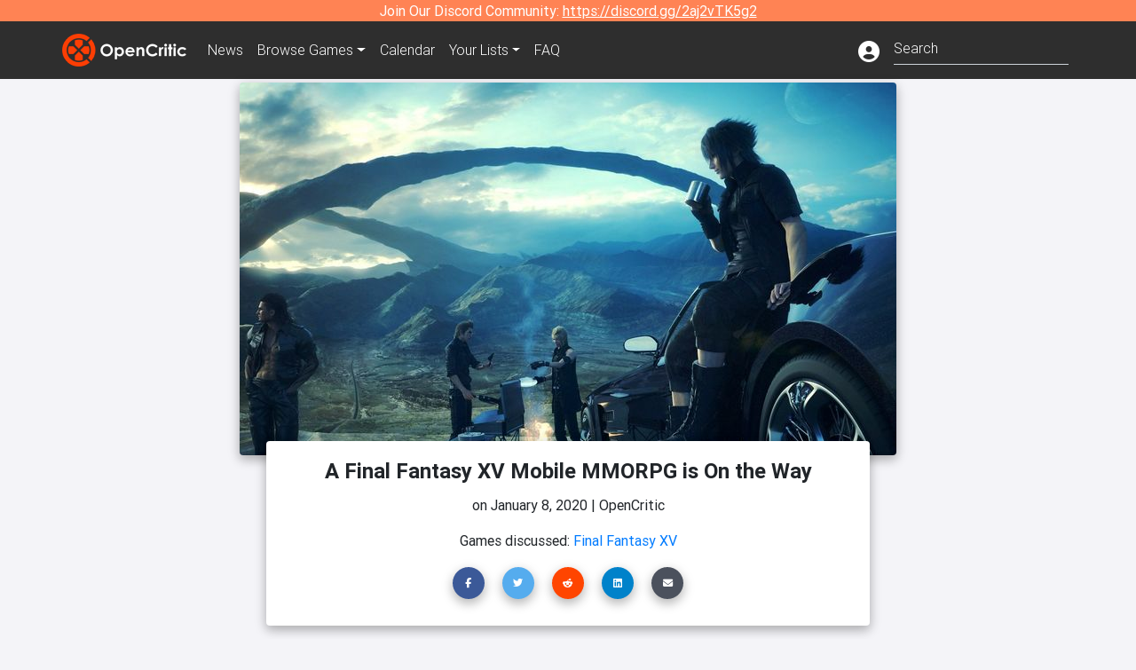

--- FILE ---
content_type: text/html; charset=utf-8
request_url: https://opencritic.com/news/1062/a-final-fantasy-xv-mobile-mmorpg-is-on-the-way
body_size: 16095
content:
<!DOCTYPE html><html lang="en"><head>
  <meta charset="utf-8">
  <title>A Final Fantasy XV Mobile MMORPG is On the Way - OpenCritic</title>
  <base href="/">
  <meta name="viewport" content="width=device-width, initial-scale=1">
  <script>
    if (document && document.cookie && document.cookie.indexOf('oc_remove_ads=1') >= 0) {
      // (function () {
      //   var script = '.oc-ad, .nn-player-floating { display: none!important; }';
      //   var linkElement = this.document.createElement('link');
      //   linkElement.setAttribute('rel', 'stylesheet');
      //   linkElement.setAttribute('type', 'text/css');
      //   linkElement.setAttribute('href', 'data:text/css;charset=UTF-8,' + encodeURIComponent(script));
      //   var head = document.getElementsByTagName('head')[0];
      //   head.appendChild(linkElement);
      // })();
    }
  </script>
  <!-- Google tag (gtag.js) -->
  <script async="" src="https://www.googletagmanager.com/gtag/js?id=UA-68644062-1"></script>
  <script>
    window.dataLayer = window.dataLayer || [];
    function gtag(){dataLayer.push(arguments);}
    gtag('js', new Date());

    gtag('config', 'G-SZ64N8QEK5',  { send_page_view: false});
    gtag('config', 'UA-68644062-1',  { send_page_view: false});
  </script>
  <meta name="viewport" content="width=device-width, initial-scale=1">
  <link rel="apple-touch-icon-precomposed" sizes="57x57" href="//img.opencritic.com/app_icons/apple-touch-icon-57x57.png">
  <link rel="apple-touch-icon-precomposed" sizes="114x114" href="//img.opencritic.com/app_icons/apple-touch-icon-114x114.png">
  <link rel="apple-touch-icon-precomposed" sizes="72x72" href="//img.opencritic.com/app_icons/apple-touch-icon-72x72.png">
  <link rel="apple-touch-icon-precomposed" sizes="144x144" href="//img.opencritic.com/app_icons/apple-touch-icon-144x144.png">
  <link rel="apple-touch-icon-precomposed" sizes="60x60" href="//img.opencritic.com/app_icons/apple-touch-icon-60x60.png">
  <link rel="apple-touch-icon-precomposed" sizes="120x120" href="//img.opencritic.com/app_icons/apple-touch-icon-120x120.png">
  <link rel="apple-touch-icon-precomposed" sizes="76x76" href="//img.opencritic.com/app_icons/apple-touch-icon-76x76.png">
  <link rel="apple-touch-icon-precomposed" sizes="152x152" href="//img.opencritic.com/app_icons/apple-touch-icon-152x152.png">
  <link rel="icon" type="image/png" href="//img.opencritic.com/app-icons/appicon_394x394.png" sizes="394x394">
  <link rel="icon" type="image/png" href="//img.opencritic.com/app-icons/favicon-196x196.png" sizes="196x196">
  <link rel="icon" type="image/png" href="//img.opencritic.com/app-icons/appicon_192x192.png" sizes="192x192">
  <link rel="icon" type="image/png" href="//img.opencritic.com/app-icons/appicon_180x180.png" sizes="180x180">
  <link rel="icon" type="image/png" href="//img.opencritic.com/app-icons/favicon-96x96.png" sizes="96x96">
  <link rel="icon" type="image/png" href="//img.opencritic.com/app-icons/favicon-32x32.png" sizes="32x32">
  <link rel="icon" type="image/png" href="//img.opencritic.com/app-icons/favicon-16x16.png" sizes="16x16">
  <link rel="icon" type="image/png" href="//img.opencritic.com/app-icons/favicon-128.png" sizes="128x128">
  <script>window.twttr = (function(d, s, id) {
    var js, fjs = d.getElementsByTagName(s)[0],
      t = window.twttr || {};
    if (d.getElementById(id)) return t;
    js = d.createElement(s);
    js.id = id;
    js.src = "https://platform.twitter.com/widgets.js";
    fjs.parentNode.insertBefore(js, fjs);

    t._e = [];
    t.ready = function(f) {
      t._e.push(f);
    };

    return t;
  }(document, "script", "twitter-wjs"));</script>
  <meta property="og:site_name" content="OpenCritic">
  <meta name="theme-color" content="#2e2e2e">
  <meta name="robots" content="max-image-preview:large">
  <script>
    window.fbAsyncInit = function() {
      FB.init({
        appId            : '1508145572832109',
        xfbml            : true,
        version          : 'v19.0'
      });
    };
  </script>
  <script async="" defer="" crossorigin="anonymous" src="https://connect.facebook.net/en_US/sdk.js"></script>
<link rel="stylesheet" href="styles.1c42871b69582c57.css"><style ng-transition="serverApp">.main-content.loading[_ngcontent-sc138], .loading-area.loading[_ngcontent-sc138], .right-quick-nav.hidden[_ngcontent-sc138]{display:none}</style><style ng-transition="serverApp">.staging-notification[_ngcontent-sc136]{position:fixed;top:0;left:0;padding:4px;background-color:var(--oc-orange);z-index:999}.ribbon[_ngcontent-sc136]{text-align:center;background-color:var(--oc-orange);color:#fff}.ribbon[_ngcontent-sc136]   a[_ngcontent-sc136], .ribbon[_ngcontent-sc136]   button[_ngcontent-sc136]{color:#fff;text-decoration:underline}.ribbon[_ngcontent-sc136]   a[_ngcontent-sc136]:hover, .ribbon[_ngcontent-sc136]   button[_ngcontent-sc136]:hover{color:#fff;text-decoration:none}.search-box[_ngcontent-sc136]{position:relative;display:block}.navbar[_ngcontent-sc136]{min-height:63px}.navbar-brand[_ngcontent-sc136]{max-width:38px;transform:scale(.6);overflow:hidden;margin-right:2px}li.faq-item[_ngcontent-sc136]{display:none}.links[_ngcontent-sc136]{margin-top:1px}.profile-icon[_ngcontent-sc136]{vertical-align:middle;font-size:1.4rem;margin-top:1px}#opencritic-nav[_ngcontent-sc136]{box-shadow:none}.search-fa-mobile[_ngcontent-sc136]{vertical-align:middle;font-size:1.2rem}div.top-ad[_ngcontent-sc136]{background-color:#2e2e2e;text-align:center}.navbar-nav[_ngcontent-sc136]   .dropdown[_ngcontent-sc136]   .dropdown-menu[_ngcontent-sc136]{transform:translate(4px,36px)}app-search-bar[_ngcontent-sc136]     .search-box-container form input{margin-bottom:4px;padding-bottom:2px}app-search-bar[_ngcontent-sc136]     .search-results-box{color:#212529}.navbar-nav[_ngcontent-sc136]{font-size:.8rem;font-weight:700}@media (min-width: 500px){.navbar-nav[_ngcontent-sc136]{font-weight:300;font-size:1rem}.navbar-brand[_ngcontent-sc136]{transform:none}}@media (min-width: 768px){.transparent[_ngcontent-sc136]    {background:transparent!important;position:absolute;top:0;left:0;right:0;z-index:100;color:#fff}.transparent[_ngcontent-sc136]     .navbar{background:transparent!important}.transparent.transparent-open[_ngcontent-sc136]    {background:#2e2e2e!important}.transparent.transparent-open[_ngcontent-sc136]     .navbar{background:#2e2e2e!important}.navbar-brand[_ngcontent-sc136]{max-width:unset;margin-right:1rem}li.faq-item[_ngcontent-sc136]{display:list-item}}.nav-link[_ngcontent-sc136]:hover{box-shadow:0 0 inset,0 -4px #fc430a inset,0 0 inset,0 0 inset}@media (min-width: 992px){.account-dropdown[_ngcontent-sc136]{margin-top:.75rem;display:inline-block;transition:none}.profile-icon[_ngcontent-sc136]{vertical-align:middle;font-size:1.5rem}.navbar[_ngcontent-sc136]{min-height:65px}}.account-badge[_ngcontent-sc136]{right:-.25rem}</style><style ng-transition="serverApp">.loading[_ngcontent-sc137]{display:none}.wrapper[_ngcontent-sc137]{padding:0 80px}.wrapper[_ngcontent-sc137]:has(.valnet-content){background:#f2f2f2}footer[_ngcontent-sc137]{line-height:1}footer[_ngcontent-sc137]   a[_ngcontent-sc137]{color:inherit;text-decoration:none}footer[_ngcontent-sc137]   a[_ngcontent-sc137]:hover{text-decoration:none}footer[_ngcontent-sc137]   .w-footer[_ngcontent-sc137]{padding:64px 0;background:#181818}@media (min-width: 1024px){footer[_ngcontent-sc137]   .w-footer[_ngcontent-sc137]{padding-bottom:64px}}footer[_ngcontent-sc137]   .w-footer[_ngcontent-sc137]   .footer-content[_ngcontent-sc137]{display:grid;max-width:930px;margin:0 auto;text-align:center;grid-row-gap:32px;row-gap:32px}@media (min-width: 1200px){footer[_ngcontent-sc137]   .w-footer[_ngcontent-sc137]   .footer-content[_ngcontent-sc137]{max-width:1100px}}@media (min-width: 1024px){footer[_ngcontent-sc137]   .w-footer[_ngcontent-sc137]   .footer-content[_ngcontent-sc137]{grid-template-columns:repeat(3,1fr);text-align:left}}footer[_ngcontent-sc137]   .w-footer[_ngcontent-sc137]   .footer-column[_ngcontent-sc137]{text-align:center;padding:0}footer[_ngcontent-sc137]   .w-footer[_ngcontent-sc137]   .column-header[_ngcontent-sc137]{display:flex;height:32px;margin-bottom:32px;justify-content:center}@media (min-width: 1024px){footer[_ngcontent-sc137]   .w-footer[_ngcontent-sc137]   .column-header.section-left[_ngcontent-sc137]{justify-content:flex-start}}@media (min-width: 1024px){footer[_ngcontent-sc137]   .w-footer[_ngcontent-sc137]   .column-header.section-right[_ngcontent-sc137]{justify-content:flex-end}}footer[_ngcontent-sc137]   .w-footer[_ngcontent-sc137]   .footer-img[_ngcontent-sc137]{display:block;height:32px}footer[_ngcontent-sc137]   .w-footer[_ngcontent-sc137]   .footer-img[_ngcontent-sc137]   img[_ngcontent-sc137]{width:auto;height:100%;margin:0 auto}@media (min-width: 1024px){footer[_ngcontent-sc137]   .w-footer[_ngcontent-sc137]   .footer-img[_ngcontent-sc137]   img[_ngcontent-sc137]{margin:0}}footer[_ngcontent-sc137]   .w-footer[_ngcontent-sc137]   .footer-links[_ngcontent-sc137], footer[_ngcontent-sc137]   .w-footer[_ngcontent-sc137]   .footer-social[_ngcontent-sc137]{display:flex;justify-content:center;list-style:none;padding:0;margin:0 auto;text-align:center;line-height:20px}footer[_ngcontent-sc137]   .w-footer[_ngcontent-sc137]   .footer-links[_ngcontent-sc137]   li[_ngcontent-sc137]::marker, footer[_ngcontent-sc137]   .w-footer[_ngcontent-sc137]   .footer-social[_ngcontent-sc137]   li[_ngcontent-sc137]::marker{color:transparent}footer[_ngcontent-sc137]   .w-footer[_ngcontent-sc137]   .footer-links[_ngcontent-sc137]{flex-direction:column;gap:2px}@media (min-width: 1024px){footer[_ngcontent-sc137]   .w-footer[_ngcontent-sc137]   .footer-links[_ngcontent-sc137]{flex-direction:row;flex-wrap:nowrap;gap:4px;white-space:nowrap}footer[_ngcontent-sc137]   .w-footer[_ngcontent-sc137]   .footer-links[_ngcontent-sc137]   li[_ngcontent-sc137]:not(:last-child):after{content:"|";margin-left:4px;color:#ffffff40}footer[_ngcontent-sc137]   .w-footer[_ngcontent-sc137]   .footer-links.align-left[_ngcontent-sc137]{justify-content:flex-start}footer[_ngcontent-sc137]   .w-footer[_ngcontent-sc137]   .footer-links.align-right[_ngcontent-sc137]{justify-content:flex-end}}footer[_ngcontent-sc137]   .w-footer[_ngcontent-sc137]   .footer-social[_ngcontent-sc137]{align-items:center;flex-wrap:wrap;margin-top:2rem}footer[_ngcontent-sc137]   .w-footer[_ngcontent-sc137]   .footer-social[_ngcontent-sc137]   i[_ngcontent-sc137]{font-size:16px;padding:10px}footer[_ngcontent-sc137]   .w-footer[_ngcontent-sc137]   .footer-social[_ngcontent-sc137]   li[_ngcontent-sc137]:first-of-type{width:100%}@media (min-width: 768px){footer[_ngcontent-sc137]   .w-footer[_ngcontent-sc137]   .footer-social[_ngcontent-sc137]   li[_ngcontent-sc137]:first-of-type{width:unset;margin-right:16px}}footer[_ngcontent-sc137]   .w-footer[_ngcontent-sc137]   .footer-social[_ngcontent-sc137]   .social-elements[_ngcontent-sc137]{display:inline-flex;align-items:center;justify-content:center;width:24px;border-radius:0;border:none;color:#f2f2f2;padding:0 8px;transition:all .3s ease}footer[_ngcontent-sc137]   .w-footer[_ngcontent-sc137]   .footer-social[_ngcontent-sc137]   .social-elements[_ngcontent-sc137]   .text[_ngcontent-sc137]{font-size:20px;color:#f2f2f2}footer[_ngcontent-sc137]   .w-footer[_ngcontent-sc137]   .footer-social[_ngcontent-sc137]   .social-elements[_ngcontent-sc137]   .text[_ngcontent-sc137]:hover{opacity:.5;cursor:pointer}@media (min-width: 768px){footer[_ngcontent-sc137]   .w-footer[_ngcontent-sc137]   .footer-social[_ngcontent-sc137]{flex-direction:row;flex-wrap:nowrap;gap:4px;white-space:nowrap;justify-content:center;margin-top:20px}}@media (min-width: 1024px){footer[_ngcontent-sc137]   .w-footer[_ngcontent-sc137]   .footer-social[_ngcontent-sc137]{justify-content:flex-start}}footer[_ngcontent-sc137]   .w-footer[_ngcontent-sc137]   .footer-note[_ngcontent-sc137]{margin-top:2rem}@media (min-width: 1024px){footer[_ngcontent-sc137]   .w-footer[_ngcontent-sc137]   .footer-note[_ngcontent-sc137]{text-align:right}}footer[_ngcontent-sc137]   .w-footer[_ngcontent-sc137]   .text[_ngcontent-sc137]{font-size:12px;font-weight:400;line-height:1.5em;color:#f2f2f2;font-family:Roboto,sans-serif;text-decoration:none;white-space:nowrap}footer[_ngcontent-sc137]   .w-footer[_ngcontent-sc137]   .text.highlight[_ngcontent-sc137]{font-weight:700}footer[_ngcontent-sc137]   .w-footer[_ngcontent-sc137]   .text.large[_ngcontent-sc137]{font-size:14px}footer[_ngcontent-sc137]   .w-footer[_ngcontent-sc137]   .text.icon[_ngcontent-sc137]{display:flex;gap:4px}footer[_ngcontent-sc137]   .w-footer[_ngcontent-sc137]   .text.icon[_ngcontent-sc137]:before, footer[_ngcontent-sc137]   .w-footer[_ngcontent-sc137]   .text.icon[_ngcontent-sc137]:after{font-size:16px}footer[_ngcontent-sc137]   .w-footer[_ngcontent-sc137]   .text[_ngcontent-sc137]   .brand[_ngcontent-sc137], footer[_ngcontent-sc137]   .w-footer[_ngcontent-sc137]   .text[_ngcontent-sc137]   .link[_ngcontent-sc137]{font-weight:700}footer[_ngcontent-sc137]   .w-footer[_ngcontent-sc137]   a.text[_ngcontent-sc137]:hover{opacity:.5;cursor:pointer}footer[_ngcontent-sc137]   .valnet-content[_ngcontent-sc137]{display:flex;align-items:center;justify-content:center;max-width:1100px;margin:0 auto;padding:20px 0}footer[_ngcontent-sc137]   .valnet-content[_ngcontent-sc137]   .text[_ngcontent-sc137]{font-size:12px;font-weight:400;color:#242424;font-family:Roboto,sans-serif;text-decoration:none}</style><style ng-transition="serverApp">.header-img-card[_ngcontent-sc161]{width:calc(100vw - 30px);height:calc((100vw - 30px) * 210 / 370);margin:auto}@media (min-width: 401px){.header-img-card[_ngcontent-sc161]{width:calc(100vw - 30px);height:calc((100vw - 30px) * 290 / 540)}}@media (min-width: 576px){.header-img-card[_ngcontent-sc161]{width:510px;height:287px}}@media (min-width: 768px){.header-img-card[_ngcontent-sc161]{width:690px;height:390px}}@media (min-width: 992px){.header-img-card[_ngcontent-sc161]{width:740px;height:420px}}.card[_ngcontent-sc161]   h1[_ngcontent-sc161]{font-size:24px;font-weight:700}iframe[_ngcontent-sc161]{margin:auto}.header-container[_ngcontent-sc161]{max-width:740px;margin:auto}.imported-article[_ngcontent-sc161]     .youtube-embed{text-align:center;margin:auto;max-width:100%!important}.imported-article[_ngcontent-sc161]     figure.media{text-align:center;margin:auto;max-width:100%!important}.imported-article[_ngcontent-sc161]     img{max-width:100%!important}.imported-article[_ngcontent-sc161]     blockquote{background-color:#d3d3d3;font-style:italic;margin-left:4%;margin-right:4%;padding:.5rem}@media (min-width: 576px){.imported-article[_ngcontent-sc161]     blockquote{margin-left:10%;margin-right:10%}}.avatar[_ngcontent-sc161]{border-radius:100%;background-color:#d3d3d3;width:200px;height:200px;text-align:center;overflow:hidden}.avatar[_ngcontent-sc161]   .fa-user[_ngcontent-sc161]{font-size:200px;margin-top:16px}.img-fluid[_ngcontent-sc161]{width:100%}</style><link rel="canonical" href="https://opencritic.com/news/1062/a-final-fantasy-xv-mobile-mmorpg-is-on-the-way"><meta name="description" content="Square Enix has announced that a Final Fantasy XV mobile MMORPG is currently in development"><meta name="twitter:card" content="summary_large_image"><meta name="twitter:image" content="https://img.opencritic.com/article/o/fIjNrW4MRpQlHUsoWtRoUBOFw9qfCNIoLKVHJt24cmDUmHQDKtEoYlwm5IibzGrdic.jpg"><meta name="twitter:title" content="A Final Fantasy XV Mobile MMORPG is On the Way"><meta name="twitter:site" content="@Open_Critic"><meta name="twitter:description" content="Another Final Fantasy XV mobile title is in the works"><meta name="keywords" content="opencritic, open critic, , Final Fantasy XV news"><meta property="og:title" content="A Final Fantasy XV Mobile MMORPG is On the Way"><meta property="og:type" content="article"><meta property="og:url" content="https://opencritic.com/news/1062/a-final-fantasy-xv-mobile-mmorpg-is-on-the-way"><meta property="og:image" content="https://img.opencritic.com/article/o/fIjNrW4MRpQlHUsoWtRoUBOFw9qfCNIoLKVHJt24cmDUmHQDKtEoYlwm5IibzGrdic.jpg"><meta property="og:description" content="Another Final Fantasy XV mobile title is in the works"><style ng-transition="serverApp">.opencritic-dark[_ngcontent-sc132]{background-color:#18181a;color:#ffffffde}.opencritic-dark[_ngcontent-sc132]   .md-form[_ngcontent-sc132]   label[_ngcontent-sc132]{color:#f0f0f0}.opencritic-dark[_ngcontent-sc132]   h3.popover-header[_ngcontent-sc132]{color:#212529}.opencritic-dark[_ngcontent-sc132]   .key-trailer-box-row[_ngcontent-sc132]{background-color:#303033!important}.opencritic-dark[_ngcontent-sc132]   .modal-content[_ngcontent-sc132]{background-color:#18181a}.opencritic-dark[_ngcontent-sc132]   .game-name-container[_ngcontent-sc132]   .rating-container[_ngcontent-sc132]{color:#fff}.opencritic-dark[_ngcontent-sc132]   .review-policies-modal-body[_ngcontent-sc132]{background-color:#18181a!important}.opencritic-dark[_ngcontent-sc132]   .profile-action-buttons[_ngcontent-sc132]   i[_ngcontent-sc132]{color:#fff}.opencritic-dark[_ngcontent-sc132]   div.carousel-inner[_ngcontent-sc132]{background-color:#000}.opencritic-dark[_ngcontent-sc132]   .form-group[_ngcontent-sc132]   select[_ngcontent-sc132]{color:#ffffffb3!important}.opencritic-dark[_ngcontent-sc132]   .form-group[_ngcontent-sc132]   select[_ngcontent-sc132]   option[_ngcontent-sc132]{color:#333!important}.opencritic-dark[_ngcontent-sc132]   em.toggle-text[_ngcontent-sc132]{color:#629dff}.opencritic-dark[_ngcontent-sc132]   div.card-page-buttons[_ngcontent-sc132]   .btn.btn-link[_ngcontent-sc132]{color:#ffffffde!important}.opencritic-dark[_ngcontent-sc132]   .container[_ngcontent-sc132]   .imported-article[_ngcontent-sc132]   blockquote[_ngcontent-sc132]{background-color:#48484d;color:#ffffff87}.opencritic-dark[_ngcontent-sc132]   .md-form[_ngcontent-sc132]   .form-control[_ngcontent-sc132]{color:#ffffffde}.opencritic-dark[_ngcontent-sc132]   .patreon-progress-bar[_ngcontent-sc132]{background-color:#48484d}.opencritic-dark[_ngcontent-sc132]   .patreon-modal-body[_ngcontent-sc132], .opencritic-dark[_ngcontent-sc132]   .generic-social-modal-body[_ngcontent-sc132]{background-color:#303033;color:#ffffffb3}.opencritic-dark[_ngcontent-sc132]   app-review-card[_ngcontent-sc132]   .score[_ngcontent-sc132]{color:#fff}.opencritic-dark[_ngcontent-sc132]   .game-edit-list[_ngcontent-sc132]   .game-row[_ngcontent-sc132], .opencritic-dark[_ngcontent-sc132]   .game-edit-list[_ngcontent-sc132]   .no-games[_ngcontent-sc132], .opencritic-dark[_ngcontent-sc132]   .cdk-drag.game-row[_ngcontent-sc132]{background-color:#303033}.opencritic-dark[_ngcontent-sc132]   hr[_ngcontent-sc132]{border-top:1px solid rgba(255,255,255,.7)}.opencritic-dark[_ngcontent-sc132]   div.article[_ngcontent-sc132]{color:#ffffffb3}.opencritic-dark[_ngcontent-sc132]   div.article[_ngcontent-sc132]   h3[_ngcontent-sc132]{color:#ffffffde!important}.opencritic-dark[_ngcontent-sc132]   div.article[_ngcontent-sc132]   a.btn[_ngcontent-sc132]{background-color:#18181a!important;border:1px solid #303033!important}.opencritic-dark[_ngcontent-sc132]   .md-accordion[_ngcontent-sc132]   .card[_ngcontent-sc132]   .card-body[_ngcontent-sc132]{color:#ffffffb3}.opencritic-dark[_ngcontent-sc132]   .border-bottom[_ngcontent-sc132], .opencritic-dark[_ngcontent-sc132]   .game-row[_ngcontent-sc132]{border-bottom:1px solid #3c3c40!important}.opencritic-dark[_ngcontent-sc132]   .border-top[_ngcontent-sc132]{border-top:1px solid #3c3c40!important}.opencritic-dark[_ngcontent-sc132]   div.description-overlay[_ngcontent-sc132]{background:linear-gradient(to bottom,rgba(255,255,255,0) 50%,#18181a 100%)!important}.opencritic-dark[_ngcontent-sc132]   a[_ngcontent-sc132]{color:#629dff}.opencritic-dark[_ngcontent-sc132]   a.click-here[_ngcontent-sc132]{color:#629dff!important}.opencritic-dark[_ngcontent-sc132]   a.btn-primary[_ngcontent-sc132]{color:#fff}.opencritic-dark[_ngcontent-sc132]   a.btn-light[_ngcontent-sc132]{color:#000}.opencritic-dark[_ngcontent-sc132]   mdb-accordion-item-head[_ngcontent-sc132]   div.card-header[_ngcontent-sc132]   a[role=button][_ngcontent-sc132]{color:#629dff}.opencritic-dark[_ngcontent-sc132]   .card[_ngcontent-sc132]{background-color:#3c3c40;color:#ffffffb3}.opencritic-dark[_ngcontent-sc132]   .card[_ngcontent-sc132]   .card-body[_ngcontent-sc132]   .card-text[_ngcontent-sc132]{color:#ffffffb3}.opencritic-dark[_ngcontent-sc132]   .card.card-cascade[_ngcontent-sc132]   .card-body.card-body-cascade[_ngcontent-sc132]{background-color:#303033!important;color:#ffffffde!important}.opencritic-dark[_ngcontent-sc132]   app-calendar-month[_ngcontent-sc132]   .card[_ngcontent-sc132]{background-color:#242426}.opencritic-dark[_ngcontent-sc132]   app-calendar-day[_ngcontent-sc132]{background-color:#3c3c40}.opencritic-dark[_ngcontent-sc132]   div.page-row[_ngcontent-sc132]{border-bottom:1px solid #3c3c40;border-top:1px solid #3c3c40}.opencritic-dark[_ngcontent-sc132]   div.page-row[_ngcontent-sc132]   .text-black-50[_ngcontent-sc132]{color:#ffffff87!important}.opencritic-dark[_ngcontent-sc132]   div.page-row[_ngcontent-sc132]   .sort-options[_ngcontent-sc132]   i[_ngcontent-sc132]{color:#ffffff87}.opencritic-dark[_ngcontent-sc132]   div.search-results-box.show[_ngcontent-sc132], .opencritic-dark[_ngcontent-sc132]   div.search-results-box.show[_ngcontent-sc132]   div.search-result[_ngcontent-sc132]{background-color:#303033;color:#ffffffde}.opencritic-dark[_ngcontent-sc132]   div.search-results-box.show[_ngcontent-sc132]   div.search-result[_ngcontent-sc132]   [_ngcontent-sc132]:hover{color:#fff;background-color:#4285f4;display:block}.opencritic-dark[_ngcontent-sc132]   app-browse-platform[_ngcontent-sc132]   .desktop-game-display[_ngcontent-sc132]   div.page-row[_ngcontent-sc132]{border-bottom:1px solid #3c3c40!important;border-top:1px solid #3c3c40}.opencritic-dark[_ngcontent-sc132]   app-browse-platform[_ngcontent-sc132]   .desktop-game-display[_ngcontent-sc132]   div.page-row[_ngcontent-sc132]   .text-black-50[_ngcontent-sc132]{color:#ffffff87!important}.opencritic-dark[_ngcontent-sc132]   app-browse-platform[_ngcontent-sc132]   .desktop-game-display[_ngcontent-sc132]   div.page-row[_ngcontent-sc132]   .sort-options[_ngcontent-sc132]   i[_ngcontent-sc132]{color:#ffffff87}.opencritic-dark[_ngcontent-sc132]   div.review-row[_ngcontent-sc132]{border-bottom:1px solid #3c3c40}.opencritic-dark[_ngcontent-sc132]   div.dropdown-menu[_ngcontent-sc132]{background-color:#3c3c40;color:#ffffffde}.opencritic-dark[_ngcontent-sc132]   div.dropdown-menu[_ngcontent-sc132]   a[_ngcontent-sc132]{color:#ffffffde}.opencritic-dark[_ngcontent-sc132]   mdb-select[_ngcontent-sc132]   mdb-select-dropdown[_ngcontent-sc132]   .dropdown-content[_ngcontent-sc132]{background-color:#303033;color:#629dff}.opencritic-dark[_ngcontent-sc132]   mdb-select[_ngcontent-sc132]   mdb-select-dropdown[_ngcontent-sc132]   .dropdown-content[_ngcontent-sc132]   ul[_ngcontent-sc132]   .selected[_ngcontent-sc132]{background-color:#48484d}.opencritic-dark[_ngcontent-sc132]   mdb-select[_ngcontent-sc132]   mdb-select-dropdown[_ngcontent-sc132]   .dropdown-content[_ngcontent-sc132]   li.active[_ngcontent-sc132]{background-color:#48484d}.opencritic-dark[_ngcontent-sc132]   mdb-select[_ngcontent-sc132]   div[_ngcontent-sc132] > div.single[_ngcontent-sc132] > div.value[_ngcontent-sc132]{color:#ffffffde}.opencritic-dark[_ngcontent-sc132]   mdb-select[_ngcontent-sc132]   div[_ngcontent-sc132] > div.single[_ngcontent-sc132] > div.toggle[_ngcontent-sc132]{color:#fff}.opencritic-dark[_ngcontent-sc132]   .score-information[_ngcontent-sc132]   .breakdown-row[_ngcontent-sc132]   .no-color[_ngcontent-sc132], .opencritic-dark[_ngcontent-sc132]   .chart-row-v2[_ngcontent-sc132]   .bar-on-chart[_ngcontent-sc132]   .the-gray[_ngcontent-sc132]{background-color:#48484d}.opencritic-dark[_ngcontent-sc132]   .modal-body[_ngcontent-sc132]   .form-control[_ngcontent-sc132]{color:#ffffffde;background-color:transparent}.browser-css-ad[_ngcontent-sc132]{display:none}.ad-container.offset-px[_ngcontent-sc132]{margin-right:-15px}.mobile-header[_ngcontent-sc132], .mobile-banner[_ngcontent-sc132]{min-width:1px}.mobile-box[_ngcontent-sc132]{min-width:1px;margin-top:1rem}.video-player-container[_ngcontent-sc132]{width:100%;display:block;position:relative;max-width:680px;margin:auto}.video-player-container[_ngcontent-sc132]:before{padding-top:56%;display:block;content:""}.video-player-container[_ngcontent-sc132]   .oc-ad[_ngcontent-sc132]{position:absolute;top:0;left:0;bottom:0;right:0;background-color:#c1c1cb}@media (any-pointer: fine){.video-player-container[_ngcontent-sc132]:before{padding-top:51%}}.oc-ad[_ngcontent-sc132]{margin-left:auto;margin-right:auto}@media (min-width: 992px){.ad-container.offset-px[_ngcontent-sc132]{display:none}.right-nav[_ngcontent-sc132], .desktop-box[_ngcontent-sc132]{min-width:336px}.desktop-header[_ngcontent-sc132]{min-width:1px;margin-left:-20px}.desktop-banner[_ngcontent-sc132]{min-width:728px}.mobile-header[_ngcontent-sc132], .mobile-banner[_ngcontent-sc132], .mobile-box[_ngcontent-sc132]{min-width:0;min-height:0}}@media (min-width: 1200px){.desktop-header[_ngcontent-sc132]{margin-left:auto;margin-right:auto}}</style><style ng-transition="serverApp">@media (min-width: 992px){.d-flex[_ngcontent-sc140]{gap:var(--oc-sidebar-gap)}.d-flex[_ngcontent-sc140]   div[_ngcontent-sc140]:first-of-type{min-width:0}}</style><style ng-transition="serverApp">.game-row[_ngcontent-sc139]{font-size:14px;padding:4px 0;cursor:pointer}.game-row[_ngcontent-sc139]:not(:last-child){border-bottom:1px solid lightgray}.tier-display[_ngcontent-sc139]{padding:0 4px;width:34px}.unknown-display[_ngcontent-sc139]{width:50px;padding:0 4px;text-align:center}.date-col[_ngcontent-sc139]{text-transform:uppercase;width:48px}.score-display[_ngcontent-sc139]{width:16px}.game-name[_ngcontent-sc139]{max-width:190px;white-space:nowrap;overflow:hidden;text-overflow:ellipsis}.section-title[_ngcontent-sc139]{text-transform:uppercase;font-size:24px;font-weight:800}.section-title[_ngcontent-sc139] > span[_ngcontent-sc139]{color:#4285f4}.storefront[_ngcontent-sc139]{font-weight:700}.buy-now[_ngcontent-sc139]{font-size:24px;margin-top:60px}.buy-now[_ngcontent-sc139]   span.retailer[_ngcontent-sc139]{font-weight:700}.buy-now[_ngcontent-sc139]   span.retailer.amazon[_ngcontent-sc139]{color:#f89500}.buy-now[_ngcontent-sc139]   span.retailer.gmg[_ngcontent-sc139]{color:#00e205}.rgba-black-light-custom[_ngcontent-sc139]{background-color:#00000073}</style><style ng-transition="serverApp">.game-row[_ngcontent-sc128]{font-size:16px;padding:4px 0;cursor:pointer}.game-row[_ngcontent-sc128]{border-bottom:1px solid lightgray}.unknown-display[_ngcontent-sc128]{width:52px;padding:0 4px;text-align:center}.date-col[_ngcontent-sc128]{text-transform:uppercase;width:58px}.tier-display[_ngcontent-sc128]{padding:0 3px;width:24px;margin-right:2px}.score-display[_ngcontent-sc128]{width:24px;font-weight:900;margin-left:2px}.game-name[_ngcontent-sc128]{white-space:nowrap;overflow:hidden;text-overflow:ellipsis;margin:0 12px 0 4px}.section-title[_ngcontent-sc128]{text-transform:uppercase;font-size:24px;font-weight:800}.section-title[_ngcontent-sc128] > span[_ngcontent-sc128]{color:#4285f4}.force-spacer[_ngcontent-sc128]{min-height:34px;margin-left:3px}</style><style ng-transition="serverApp"></style></head>
<body>
<script type="text/javascript">
  if (document && document.cookie && document.cookie.indexOf('dark=theme') >= 0) {
    document.getElementsByTagName('body')[0].classList.add('opencritic-dark');
  }
  if ('serviceWorker' in navigator) {
    navigator.serviceWorker.getRegistrations().then(function (registrations) {
      for (let registration of registrations) {
        registration.unregister();
      }
    });
  }
</script>

<app-root _nghost-sc138="" ng-version="13.3.11"><app-navbar _ngcontent-sc138="" _nghost-sc136=""><!----><div _ngcontent-sc136="" class="ribbon"><div _ngcontent-sc136="" class="container"><div _ngcontent-sc136="" class="d-flex flex-column gap-3 flex-md-row justify-content-md-center"><span _ngcontent-sc136=""> Join Our Discord Community: <a _ngcontent-sc136="" href="https://discord.gg/2aj2vTK5g2" nofollow="" target="_">https://discord.gg/2aj2vTK5g2</a></span><!----></div></div></div><nav _ngcontent-sc136="" id="opencritic-nav" class="navbar navbar-expand main-nav"><div _ngcontent-sc136="" class="container"><a _ngcontent-sc136="" class="navbar-brand" href="/"><img _ngcontent-sc136="" src="https://img.opencritic.com/logo-light.png" width="140px" height="37px" alt="OpenCritic Logo" class="brand-image"></a><div _ngcontent-sc136="" class="collapse navbar-collapse"><ul _ngcontent-sc136="" class="navbar-nav"><li _ngcontent-sc136="" class="nav-item"><a _ngcontent-sc136="" routerlink="/news" class="nav-link waves-light" href="/news">News</a></li><li _ngcontent-sc136="" ngbdropdown="" class="nav-item dropdown"><a _ngcontent-sc136="" ngbdropdowntoggle="" type="button" routerlink="/browse/all" class="dropdown-toggle nav-link" href="/browse/all" aria-expanded="false"><span _ngcontent-sc136="" class="d-none d-md-inline">Browse </span>Games</a><div _ngcontent-sc136="" ngbdropdownmenu="" role="menu" class="dropdown-menu dropdown dropdown-primary"><a _ngcontent-sc136="" routerlink="/browse/ps5" class="dropdown-item" href="/browse/ps5">PlayStation 5</a><a _ngcontent-sc136="" routerlink="/browse/xbxs" class="dropdown-item" href="/browse/xbxs">Xbox Series X/S</a><a _ngcontent-sc136="" routerlink="/browse/ps4" class="dropdown-item" href="/browse/ps4">PlayStation 4</a><a _ngcontent-sc136="" routerlink="/browse/xb1" class="dropdown-item" href="/browse/xb1">Xbox One</a><a _ngcontent-sc136="" routerlink="/browse/pc" class="dropdown-item" href="/browse/pc">PC</a><a _ngcontent-sc136="" routerlink="/browse/switch 2" class="dropdown-item" href="/browse/switch%202">Nintendo Switch 2</a><a _ngcontent-sc136="" routerlink="/browse/switch" class="dropdown-item" href="/browse/switch">Nintendo Switch</a><a _ngcontent-sc136="" routerlink="/browse/all" class="dropdown-item" href="/browse/all">All Platforms</a><a _ngcontent-sc136="" routerlink="/browse" class="dropdown-item" href="/browse">Other Platforms</a></div></li><li _ngcontent-sc136="" class="nav-item"><a _ngcontent-sc136="" routerlink="/calendar" class="nav-link waves-light" href="/calendar">Calendar</a></li><li _ngcontent-sc136="" ngbdropdown="" class="nav-item dropdown"><!----><a _ngcontent-sc136="" type="button" routerlinkactive="'active'" class="nav-link dropdown-toggle">Your Lists</a><!----><div _ngcontent-sc136="" ngbdropdownmenu="" role="menu" class="dropdown-menu dropdown dropdown-primary"><a _ngcontent-sc136="" routerlink="/list/want" class="dropdown-item waves-light" href="/list/want">Want to Play</a><a _ngcontent-sc136="" routerlink="/list/played" class="dropdown-item waves-light" href="/list/played">Played</a><a _ngcontent-sc136="" routerlink="/list/favorite" class="dropdown-item waves-light" href="/list/favorite">Favorites</a><a _ngcontent-sc136="" routerlink="/list" class="dropdown-item waves-light" href="/list">Custom Lists</a></div></li><li _ngcontent-sc136="" class="nav-item faq-item"><a _ngcontent-sc136="" routerlink="/faq" class="nav-link waves-light" href="/faq">FAQ</a></li></ul><ul _ngcontent-sc136="" class="navbar-nav ml-auto"><!----><li _ngcontent-sc136="" class="nav-item"><a _ngcontent-sc136="" type="button" class="mr-3 text-white account-dropdown"><i _ngcontent-sc136="" class="fas fa-user-circle profile-icon"></i></a></li><!----><li _ngcontent-sc136="" class="nav-item"><a _ngcontent-sc136="" class="deco-none mr-2 d-lg-none text-white" href="/search"><i _ngcontent-sc136="" class="far fa-search search-fa-mobile"></i></a><!----></li></ul></div></div></nav></app-navbar><div _ngcontent-sc138="" class="main-content animated mt-1"><router-outlet _ngcontent-sc138=""></router-outlet><app-view-article _nghost-sc161=""><div _ngcontent-sc161="" class="header-container"><div _ngcontent-sc161="" class="card card-cascade wider reverse"><div _ngcontent-sc161="" class="view view-cascade overlay waves-light force-width header-img-card"><picture _ngcontent-sc161=""><source _ngcontent-sc161="" media="(max-width: 400px)" srcset="https://img.opencritic.com/article/o/iKJUoPPGU5p0UzI9vAavaSaWCYZRXGKQ30tB4YPCafqI9o9PMbioSxwILSxGK6OKJh.jpg"><source _ngcontent-sc161="" media="(max-width: 767px)" srcset="https://img.opencritic.com/article/o/brficRVfLYatH2eEVALUW8X6UhpywSxDo7Va00vuhOM8c5pS7sa9YBcN9eriazqJhE.jpg"><source _ngcontent-sc161="" media="(max-width: 991px)" srcset="https://img.opencritic.com/article/o/lpo5MSodSH03YeNydVx6MNw1ZW0CzFxcYrFwuayXitlzMZ5xbNBOf5iRB8mnwE2zfM.jpg"><source _ngcontent-sc161="" media="(min-width: 992px)" srcset="https://img.opencritic.com/article/o/aYcSztU6z87pwTEq58rmOCytaVYQj2itHtygRT6yYvt9zkz342ONgaejC8UjetWrsi.jpg"><img _ngcontent-sc161="" width="100%" itemprop="image" src="https://img.opencritic.com/article/o/aYcSztU6z87pwTEq58rmOCytaVYQj2itHtygRT6yYvt9zkz342ONgaejC8UjetWrsi.jpg" alt="A Final Fantasy XV Mobile MMORPG is On the Way"></picture></div><div _ngcontent-sc161="" class="text-center card-body-cascade card-body"><div _ngcontent-sc161="" class="card-title"><h1 _ngcontent-sc161="" itemprop="headline"> A Final Fantasy XV Mobile MMORPG is On the Way </h1></div><p _ngcontent-sc161=""><!----><!----> on <span _ngcontent-sc161="" itemprop="datePublished">January 8, 2020</span><span _ngcontent-sc161="" itemprop="publisher" itemscope="" itemtype="http://schema.org/Organization"> | <span _ngcontent-sc161="" itemprop="name">OpenCritic</span><meta _ngcontent-sc161="" itemprop="logo" content="https://img.opencritic.com/OpenCritic.png" url="https://img.opencritic.com/OpenCritic.png"></span></p><meta _ngcontent-sc161="" itemprop="dateModified" content="Wed Jan 08 2020 22:31:21 GMT+0000 (Coordinated Universal Time)"><p _ngcontent-sc161="" class="m-0">Games discussed: <span _ngcontent-sc161="" itemprop="mainEntityOfPage" itemscope="" itemtype="http://schema.org/Game"><a _ngcontent-sc161="" itemprop="url" href="/game/1512/final-fantasy-xv"><span _ngcontent-sc161="" itemprop="name">Final Fantasy XV</span></a></span><!----><!----> <!----><!----></p><!----><div _ngcontent-sc161="" class="text-center mt-2"><div _ngcontent-sc161="" class="social-buttons"><a _ngcontent-sc161="" type="button" appshareclick="facebook" class="btn btn-sm btn-fb btn-floating"><i _ngcontent-sc161="" class="fab fa-facebook-f"></i></a><a _ngcontent-sc161="" type="button" appshareclick="twitter" class="btn btn-sm btn-tw btn-floating"><i _ngcontent-sc161="" class="fab fa-twitter"></i></a><a _ngcontent-sc161="" type="button" appshareclick="reddit" class="btn btn-sm btn-reddit btn-floating"><i _ngcontent-sc161="" class="fab fa-reddit-alien"></i></a><a _ngcontent-sc161="" type="button" appshareclick="linkedin" class="btn btn-sm btn-li btn-floating d-none d-sm-inline-block"><i _ngcontent-sc161="" class="fab fa-linkedin"></i></a><a _ngcontent-sc161="" type="button" appshareclick="email" class="btn btn-sm btn-email btn-floating"><i _ngcontent-sc161="" class="fas fa-envelope"></i></a></div></div></div></div></div><div _ngcontent-sc161="" class="container"><div _ngcontent-sc161="" class="mt-4 text-center"><app-advertisement _ngcontent-sc161="" _nghost-sc132=""><div _ngcontent-sc132="" class="ad-container"><div _ngcontent-sc132="" class="text-center oc-ad desktop-header" id="nn_lb1"></div></div></app-advertisement><app-advertisement _ngcontent-sc161="" _nghost-sc132=""><div _ngcontent-sc132="" class="ad-container offset-px"><div _ngcontent-sc132="" class="text-center oc-ad mobile-box" id="nn_mobile_mpu1"></div></div></app-advertisement></div></div><app-page-container-right-nav _ngcontent-sc161="" _nghost-sc140=""><div _ngcontent-sc140="" class="container"><!----><!----><div _ngcontent-sc140="" class="d-flex mb-4"><div _ngcontent-sc140="" class="flex-grow-1"><div _ngcontent-sc161="" itemscope="" itemtype="http://schema.org/Article" class="mt-4"><div _ngcontent-sc161="" itemprop="articleBody" class="mt-4 imported-article"><div _ngcontent-sc161=""><p><em>Final Fantasy XV</em> is once again making its way into the mobile market.</p><p><a href="https://kotaku.com/a-final-fantasy-xv-mmorpg-for-mobile-is-coming-1840872090" rel="noopener noreferrer" target="_blank">According to Kotaku</a>, the upcoming mobile MMORPG, simply called <em>Final Fantasy XV Mobile</em>, is being developed by South Korean developer JSC Games and Chinese developer GAEA Mobile. The game will be published by Shanghai Oriental Pearl Group. The title is being developed with the Unreal 4 engine, and has been in the works for some time now. Since the game's announcement in 2017, its scope has widened into a full-scale MMORPG with large-scale multiplayer features. The game will be released in China first, with a planned global release at a later date. A trailer is expected during the first half of this year, along with a solid release date.</p><p><em>Final Fantasy XV Mobile</em> will be set in a parallel world that takes place right after Noctis begins his journey. The story sets players on a journey to save the world from a menacing threat. The game will feature new areas to explore, such as giant continents that are floating in the sky. The developers of the game hope to bring the original's flashy action and graphics to mobile platforms with touch-based controls.</p></div><app-advertisement _ngcontent-sc161="" _nghost-sc132=""><div _ngcontent-sc132="" class="ad-container"><div _ngcontent-sc132="" class="text-center oc-ad desktop-banner" id="nn_lb2"></div></div></app-advertisement><!----><!----><!----><!----><!----><!----><!----><!----><div _ngcontent-sc161=""><p>This is not the first time that <em>Final Fantasy XV</em> has come to the mobile market. The first mobile spin-off for the game was subtitled <em>A New Empire</em>, and was a free-to-play strategy game that released in 2017. The year after, Square Enix released<em> Final Fantasy XV: Pocket Edition</em>. <em>Pocket Edition</em> was a mobile title that recreated the original game, with a few noticable changes, such as a new chibi art style. This edition was so popular that it eventually was ported over to the PlayStation 4, Xbox One, and Nintendo Switch. <em>Final Fantasy XV</em> is also receiving a novel this June entitled <em>Final Fantasy XV: The Dawn of the Future</em>.</p></div><!----><!----><!----><app-advertisement _ngcontent-sc161="" _nghost-sc132=""><div _ngcontent-sc132="" class="ad-container"><div _ngcontent-sc132="" class="text-center oc-ad desktop-box" id="nn_mpu2"></div></div></app-advertisement><!----><app-advertisement _ngcontent-sc161="" _nghost-sc132=""><div _ngcontent-sc132="" class="ad-container offset-px"><div _ngcontent-sc132="" class="text-center oc-ad mobile-box" id="nn_mobile_mpu1"></div></div></app-advertisement><!----><!----><!----><!----><div _ngcontent-sc161=""></div><!----><!----><!----><!----><!----><!----><!----><!----><!----></div><h4 _ngcontent-sc161="" class="mt-4">About the Authors</h4><!----><div _ngcontent-sc161="" class="card mt-4"><div _ngcontent-sc161="" class="card-body"><div _ngcontent-sc161=""><a _ngcontent-sc161="" class="deco-none" href="/critic/5995/michael-arrieta"><h5 _ngcontent-sc161="" class="font-weight-bold mb-3 text-center text-md-left">Michael Arrieta</h5></a></div><div _ngcontent-sc161="" class="row"><div _ngcontent-sc161="" class="col-md-3"><img _ngcontent-sc161="" width="100%" alt="Michael Arrieta Avatar Image"><!----></div><div _ngcontent-sc161="" class="col-md-9 mt-4 mt-md-0"><div _ngcontent-sc161="" class="white-space-wrap">I have been playing video games for as long as I can remember. I am a huge fan of JRPGs, though I also enjoy fighters. I have been writing about video games for a few years now. If it has a great story, I am sure that I will dig it. </div><div _ngcontent-sc161="" class="mt-4"><span _ngcontent-sc161=""><i _ngcontent-sc161="" class="fab fa-twitter blue-text mr-1"></i><a _ngcontent-sc161="" rel="nofollow" target="_blank" href="http://twitter.com/@zolo567">@zolo567</a></span><!----><!----></div></div></div></div></div><!----></div></div><div _ngcontent-sc140="" class="right-quick-nav"><app-right-quick-nav _ngcontent-sc140="" _nghost-sc139=""><div _ngcontent-sc139="" class="my-4 game-container"><app-short-game-list _ngcontent-sc139="" _nghost-sc128=""><div _ngcontent-sc128="" class="border-bottom row no-gutters align-items-end"><span _ngcontent-sc128="" class="section-title"><span _ngcontent-sc128="">►</span>Available Now</span><span _ngcontent-sc128="" class="col"></span></div><a _ngcontent-sc128="" class="deco-none" href="/game/19840/mio-memories-in-orbit"><div _ngcontent-sc128="" class="row no-gutters game-row align-items-center"><div _ngcontent-sc128="" class="force-spacer"></div><div _ngcontent-sc128="" class="tier-display"><app-tier-display _ngcontent-sc128="" display="head" _nghost-sc124=""><img _ngcontent-sc124="" src="//img.opencritic.com/mighty-man/strong-head.png" alt="Strong" width="20" height="24"><!----><!----></app-tier-display></div><!----><div _ngcontent-sc128="" class="score-display">83</div><!----><!----><div _ngcontent-sc128="" class="col game-name">MIO: Memories in Orbit</div><div _ngcontent-sc128="" class="date-col">Jan 20</div></div></a><a _ngcontent-sc128="" class="deco-none" href="/game/18976/the-legend-of-heroes-trails-beyond-the-horizon"><div _ngcontent-sc128="" class="row no-gutters game-row align-items-center"><div _ngcontent-sc128="" class="force-spacer"></div><div _ngcontent-sc128="" class="tier-display"><app-tier-display _ngcontent-sc128="" display="head" _nghost-sc124=""><img _ngcontent-sc124="" src="//img.opencritic.com/mighty-man/strong-head.png" alt="Strong" width="20" height="24"><!----><!----></app-tier-display></div><!----><div _ngcontent-sc128="" class="score-display">82</div><!----><!----><div _ngcontent-sc128="" class="col game-name">The Legend of Heroes: Trails Beyond the Horizon</div><div _ngcontent-sc128="" class="date-col">Jan 15</div></div></a><a _ngcontent-sc128="" class="deco-none" href="/game/19940/big-hops"><div _ngcontent-sc128="" class="row no-gutters game-row align-items-center"><div _ngcontent-sc128="" class="force-spacer"></div><div _ngcontent-sc128="" class="tier-display"><app-tier-display _ngcontent-sc128="" display="head" _nghost-sc124=""><img _ngcontent-sc124="" src="//img.opencritic.com/mighty-man/strong-head.png" alt="Strong" width="20" height="24"><!----><!----></app-tier-display></div><!----><div _ngcontent-sc128="" class="score-display">78</div><!----><!----><div _ngcontent-sc128="" class="col game-name">Big Hops</div><div _ngcontent-sc128="" class="date-col">Jan 12</div></div></a><a _ngcontent-sc128="" class="deco-none" href="/game/17799/ballad-of-antara"><div _ngcontent-sc128="" class="row no-gutters game-row align-items-center"><div _ngcontent-sc128="" class="force-spacer"></div><!----><!----><div _ngcontent-sc128="" class="unknown-display">? </div><!----><div _ngcontent-sc128="" class="col game-name">Ballad of Antara</div><div _ngcontent-sc128="" class="date-col">Dec 31</div></div></a><a _ngcontent-sc128="" class="deco-none" href="/game/17765/splitgate-2"><div _ngcontent-sc128="" class="row no-gutters game-row align-items-center"><div _ngcontent-sc128="" class="force-spacer"></div><div _ngcontent-sc128="" class="tier-display"><app-tier-display _ngcontent-sc128="" display="head" _nghost-sc124=""><img _ngcontent-sc124="" src="//img.opencritic.com/mighty-man/fair-head.png" alt="Fair" width="20" height="24"><!----><!----></app-tier-display></div><!----><div _ngcontent-sc128="" class="score-display">70</div><!----><!----><div _ngcontent-sc128="" class="col game-name">Splitgate 2</div><div _ngcontent-sc128="" class="date-col">Dec 31</div></div></a><a _ngcontent-sc128="" class="deco-none" href="/game/17741/marvel-1943-rise-of-hydra"><div _ngcontent-sc128="" class="row no-gutters game-row align-items-center"><div _ngcontent-sc128="" class="force-spacer"></div><!----><!----><div _ngcontent-sc128="" class="unknown-display">? </div><!----><div _ngcontent-sc128="" class="col game-name">Marvel 1943: Rise of Hydra</div><div _ngcontent-sc128="" class="date-col">Dec 31</div></div></a><a _ngcontent-sc128="" class="deco-none" href="/game/19898/avatar-frontiers-of-pandora-from-the-ashes"><div _ngcontent-sc128="" class="row no-gutters game-row align-items-center"><div _ngcontent-sc128="" class="force-spacer"></div><div _ngcontent-sc128="" class="tier-display"><app-tier-display _ngcontent-sc128="" display="head" _nghost-sc124=""><img _ngcontent-sc124="" src="//img.opencritic.com/mighty-man/strong-head.png" alt="Strong" width="20" height="24"><!----><!----></app-tier-display></div><!----><div _ngcontent-sc128="" class="score-display">76</div><!----><!----><div _ngcontent-sc128="" class="col game-name">Avatar: Frontiers of Pandora - From the Ashes</div><div _ngcontent-sc128="" class="date-col">Dec 19</div></div></a><a _ngcontent-sc128="" class="deco-none" href="/game/19850/terminator-2d-no-fate"><div _ngcontent-sc128="" class="row no-gutters game-row align-items-center"><div _ngcontent-sc128="" class="force-spacer"></div><div _ngcontent-sc128="" class="tier-display"><app-tier-display _ngcontent-sc128="" display="head" _nghost-sc124=""><img _ngcontent-sc124="" src="//img.opencritic.com/mighty-man/strong-head.png" alt="Strong" width="20" height="24"><!----><!----></app-tier-display></div><!----><div _ngcontent-sc128="" class="score-display">75</div><!----><!----><div _ngcontent-sc128="" class="col game-name">Terminator 2D: NO FATE</div><div _ngcontent-sc128="" class="date-col">Dec 12</div></div></a><!----><!----></app-short-game-list></div><!----><div _ngcontent-sc139="" class="my-4 game-container"><app-short-game-list _ngcontent-sc139="" _nghost-sc128=""><div _ngcontent-sc128="" class="border-bottom row no-gutters align-items-end"><span _ngcontent-sc128="" class="section-title"><span _ngcontent-sc128="">►</span>Upcoming Releases</span><span _ngcontent-sc128="" class="col"></span></div><a _ngcontent-sc128="" class="deco-none" href="/game/19296/dragon-quest-vii-reimagined"><div _ngcontent-sc128="" class="row no-gutters game-row align-items-center"><div _ngcontent-sc128="" class="force-spacer"></div><!----><!----><div _ngcontent-sc128="" class="unknown-display">? </div><!----><div _ngcontent-sc128="" class="col game-name">Dragon Quest VII Reimagined</div><div _ngcontent-sc128="" class="date-col">Feb 5</div></div></a><a _ngcontent-sc128="" class="deco-none" href="/game/19366/yakuza-kiwami-3-dark-ties"><div _ngcontent-sc128="" class="row no-gutters game-row align-items-center"><div _ngcontent-sc128="" class="force-spacer"></div><!----><!----><div _ngcontent-sc128="" class="unknown-display">? </div><!----><div _ngcontent-sc128="" class="col game-name">Yakuza Kiwami 3 &amp; Dark Ties</div><div _ngcontent-sc128="" class="date-col">Feb 11</div></div></a><a _ngcontent-sc128="" class="deco-none" href="/game/18716/resident-evil-requiem"><div _ngcontent-sc128="" class="row no-gutters game-row align-items-center"><div _ngcontent-sc128="" class="force-spacer"></div><!----><!----><div _ngcontent-sc128="" class="unknown-display">? </div><!----><div _ngcontent-sc128="" class="col game-name">Resident Evil Requiem</div><div _ngcontent-sc128="" class="date-col">Feb 27</div></div></a><a _ngcontent-sc128="" class="deco-none" href="/game/19667/pok-mon-pokopia"><div _ngcontent-sc128="" class="row no-gutters game-row align-items-center"><div _ngcontent-sc128="" class="force-spacer"></div><!----><!----><div _ngcontent-sc128="" class="unknown-display">? </div><!----><div _ngcontent-sc128="" class="col game-name">Pokémon Pokopia</div><div _ngcontent-sc128="" class="date-col">Mar 5</div></div></a><a _ngcontent-sc128="" class="deco-none" href="/game/19298/monster-hunter-stories-3-twisted-reflection"><div _ngcontent-sc128="" class="row no-gutters game-row align-items-center"><div _ngcontent-sc128="" class="force-spacer"></div><!----><!----><div _ngcontent-sc128="" class="unknown-display">? </div><!----><div _ngcontent-sc128="" class="col game-name">Monster Hunter Stories 3: Twisted Reflection</div><div _ngcontent-sc128="" class="date-col">Mar 13</div></div></a><a _ngcontent-sc128="" class="deco-none" href="/game/19224/007-first-light"><div _ngcontent-sc128="" class="row no-gutters game-row align-items-center"><div _ngcontent-sc128="" class="force-spacer"></div><!----><!----><div _ngcontent-sc128="" class="unknown-display">? </div><!----><div _ngcontent-sc128="" class="col game-name">007 First Light</div><div _ngcontent-sc128="" class="date-col">May 28</div></div></a><a _ngcontent-sc128="" class="deco-none" href="/game/19919/lego-batman-legacy-of-the-dark-knight"><div _ngcontent-sc128="" class="row no-gutters game-row align-items-center"><div _ngcontent-sc128="" class="force-spacer"></div><!----><!----><div _ngcontent-sc128="" class="unknown-display">? </div><!----><div _ngcontent-sc128="" class="col game-name">LEGO Batman: Legacy of the Dark Knight</div><div _ngcontent-sc128="" class="date-col">May 29</div></div></a><a _ngcontent-sc128="" class="deco-none" href="/game/19374/halloween"><div _ngcontent-sc128="" class="row no-gutters game-row align-items-center"><div _ngcontent-sc128="" class="force-spacer"></div><!----><!----><div _ngcontent-sc128="" class="unknown-display">? </div><!----><div _ngcontent-sc128="" class="col game-name">Halloween</div><div _ngcontent-sc128="" class="date-col">Sep 8</div></div></a><!----><!----></app-short-game-list></div><!----><div _ngcontent-sc139="" class="my-4 game-container"><app-short-game-list _ngcontent-sc139="" _nghost-sc128=""><div _ngcontent-sc128="" class="border-bottom row no-gutters align-items-end"><span _ngcontent-sc128="" class="section-title"><span _ngcontent-sc128="">►</span>2025 Hall of Fame</span><span _ngcontent-sc128="" class="col"></span></div><a _ngcontent-sc128="" class="deco-none" href="/game/16683/hades-ii"><div _ngcontent-sc128="" class="row no-gutters game-row align-items-center"><div _ngcontent-sc128="" class="force-spacer"></div><div _ngcontent-sc128="" class="tier-display"><app-tier-display _ngcontent-sc128="" display="head" _nghost-sc124=""><img _ngcontent-sc124="" src="//img.opencritic.com/mighty-man/mighty-head.png" alt="Mighty" width="20" height="24"><!----><!----></app-tier-display></div><!----><div _ngcontent-sc128="" class="score-display">95</div><!----><!----><div _ngcontent-sc128="" class="col game-name">Hades II</div><div _ngcontent-sc128="" class="date-col">Sep 25</div></div></a><a _ngcontent-sc128="" class="deco-none" href="/game/18026/clair-obscur-expedition-33"><div _ngcontent-sc128="" class="row no-gutters game-row align-items-center"><div _ngcontent-sc128="" class="force-spacer"></div><div _ngcontent-sc128="" class="tier-display"><app-tier-display _ngcontent-sc128="" display="head" _nghost-sc124=""><img _ngcontent-sc124="" src="//img.opencritic.com/mighty-man/mighty-head.png" alt="Mighty" width="20" height="24"><!----><!----></app-tier-display></div><!----><div _ngcontent-sc128="" class="score-display">92</div><!----><!----><div _ngcontent-sc128="" class="col game-name">Clair Obscur: Expedition 33</div><div _ngcontent-sc128="" class="date-col">Apr 24</div></div></a><a _ngcontent-sc128="" class="deco-none" href="/game/19582/the-s-ance-of-blake-manor"><div _ngcontent-sc128="" class="row no-gutters game-row align-items-center"><div _ngcontent-sc128="" class="force-spacer"></div><div _ngcontent-sc128="" class="tier-display"><app-tier-display _ngcontent-sc128="" display="head" _nghost-sc124=""><img _ngcontent-sc124="" src="//img.opencritic.com/mighty-man/mighty-head.png" alt="Mighty" width="20" height="24"><!----><!----></app-tier-display></div><!----><div _ngcontent-sc128="" class="score-display">91</div><!----><!----><div _ngcontent-sc128="" class="col game-name">The Séance of Blake Manor</div><div _ngcontent-sc128="" class="date-col">Oct 27</div></div></a><a _ngcontent-sc128="" class="deco-none" href="/game/18340/donkey-kong-bananza"><div _ngcontent-sc128="" class="row no-gutters game-row align-items-center"><div _ngcontent-sc128="" class="force-spacer"></div><div _ngcontent-sc128="" class="tier-display"><app-tier-display _ngcontent-sc128="" display="head" _nghost-sc124=""><img _ngcontent-sc124="" src="//img.opencritic.com/mighty-man/mighty-head.png" alt="Mighty" width="20" height="24"><!----><!----></app-tier-display></div><!----><div _ngcontent-sc128="" class="score-display">91</div><!----><!----><div _ngcontent-sc128="" class="col game-name">Donkey Kong Bananza</div><div _ngcontent-sc128="" class="date-col">Jul 17</div></div></a><a _ngcontent-sc128="" class="deco-none" href="/game/7425/hollow-knight-silksong"><div _ngcontent-sc128="" class="row no-gutters game-row align-items-center"><div _ngcontent-sc128="" class="force-spacer"></div><div _ngcontent-sc128="" class="tier-display"><app-tier-display _ngcontent-sc128="" display="head" _nghost-sc124=""><img _ngcontent-sc124="" src="//img.opencritic.com/mighty-man/mighty-head.png" alt="Mighty" width="20" height="24"><!----><!----></app-tier-display></div><!----><div _ngcontent-sc128="" class="score-display">91</div><!----><!----><div _ngcontent-sc128="" class="col game-name">Hollow Knight: Silksong</div><div _ngcontent-sc128="" class="date-col">Sep 4</div></div></a><a _ngcontent-sc128="" class="deco-none" href="/game/18192/split-fiction"><div _ngcontent-sc128="" class="row no-gutters game-row align-items-center"><div _ngcontent-sc128="" class="force-spacer"></div><div _ngcontent-sc128="" class="tier-display"><app-tier-display _ngcontent-sc128="" display="head" _nghost-sc124=""><img _ngcontent-sc124="" src="//img.opencritic.com/mighty-man/mighty-head.png" alt="Mighty" width="20" height="24"><!----><!----></app-tier-display></div><!----><div _ngcontent-sc128="" class="score-display">91</div><!----><!----><div _ngcontent-sc128="" class="col game-name">Split Fiction</div><div _ngcontent-sc128="" class="date-col">Mar 6</div></div></a><a _ngcontent-sc128="" class="deco-none" href="/game/19302/trails-in-the-sky-1st-chapter"><div _ngcontent-sc128="" class="row no-gutters game-row align-items-center"><div _ngcontent-sc128="" class="force-spacer"></div><div _ngcontent-sc128="" class="tier-display"><app-tier-display _ngcontent-sc128="" display="head" _nghost-sc124=""><img _ngcontent-sc124="" src="//img.opencritic.com/mighty-man/mighty-head.png" alt="Mighty" width="20" height="24"><!----><!----></app-tier-display></div><!----><div _ngcontent-sc128="" class="score-display">90</div><!----><!----><div _ngcontent-sc128="" class="col game-name">Trails in the Sky 1st Chapter</div><div _ngcontent-sc128="" class="date-col">Sep 19</div></div></a><a _ngcontent-sc128="" class="deco-none" href="/game/18226/death-stranding-2-on-the-beach"><div _ngcontent-sc128="" class="row no-gutters game-row align-items-center"><div _ngcontent-sc128="" class="force-spacer"></div><div _ngcontent-sc128="" class="tier-display"><app-tier-display _ngcontent-sc128="" display="head" _nghost-sc124=""><img _ngcontent-sc124="" src="//img.opencritic.com/mighty-man/mighty-head.png" alt="Mighty" width="20" height="24"><!----><!----></app-tier-display></div><!----><div _ngcontent-sc128="" class="score-display">90</div><!----><!----><div _ngcontent-sc128="" class="col game-name">Death Stranding 2: On the Beach</div><div _ngcontent-sc128="" class="date-col">Jun 26</div></div></a><a _ngcontent-sc128="" class="deco-none" href="/game/18352/blue-prince"><div _ngcontent-sc128="" class="row no-gutters game-row align-items-center"><div _ngcontent-sc128="" class="force-spacer"></div><div _ngcontent-sc128="" class="tier-display"><app-tier-display _ngcontent-sc128="" display="head" _nghost-sc124=""><img _ngcontent-sc124="" src="//img.opencritic.com/mighty-man/mighty-head.png" alt="Mighty" width="20" height="24"><!----><!----></app-tier-display></div><!----><div _ngcontent-sc128="" class="score-display">90</div><!----><!----><div _ngcontent-sc128="" class="col game-name">Blue Prince</div><div _ngcontent-sc128="" class="date-col">Apr 10</div></div></a><a _ngcontent-sc128="" class="deco-none" href="/game/17483/monster-hunter-wilds"><div _ngcontent-sc128="" class="row no-gutters game-row align-items-center"><div _ngcontent-sc128="" class="force-spacer"></div><div _ngcontent-sc128="" class="tier-display"><app-tier-display _ngcontent-sc128="" display="head" _nghost-sc124=""><img _ngcontent-sc124="" src="//img.opencritic.com/mighty-man/mighty-head.png" alt="Mighty" width="20" height="24"><!----><!----></app-tier-display></div><!----><div _ngcontent-sc128="" class="score-display">89</div><!----><!----><div _ngcontent-sc128="" class="col game-name">Monster Hunter Wilds</div><div _ngcontent-sc128="" class="date-col">Feb 27</div></div></a><a _ngcontent-sc128="" class="deco-none" href="/game/17486/kingdom-come-deliverance-ii"><div _ngcontent-sc128="" class="row no-gutters game-row align-items-center"><div _ngcontent-sc128="" class="force-spacer"></div><div _ngcontent-sc128="" class="tier-display"><app-tier-display _ngcontent-sc128="" display="head" _nghost-sc124=""><img _ngcontent-sc124="" src="//img.opencritic.com/mighty-man/mighty-head.png" alt="Mighty" width="20" height="24"><!----><!----></app-tier-display></div><!----><div _ngcontent-sc128="" class="score-display">89</div><!----><!----><div _ngcontent-sc128="" class="col game-name">Kingdom Come: Deliverance II</div><div _ngcontent-sc128="" class="date-col">Feb 4</div></div></a><a _ngcontent-sc128="" class="deco-none" href="/game/18083/keep-driving"><div _ngcontent-sc128="" class="row no-gutters game-row align-items-center"><div _ngcontent-sc128="" class="force-spacer"></div><div _ngcontent-sc128="" class="tier-display"><app-tier-display _ngcontent-sc128="" display="head" _nghost-sc124=""><img _ngcontent-sc124="" src="//img.opencritic.com/mighty-man/mighty-head.png" alt="Mighty" width="20" height="24"><!----><!----></app-tier-display></div><!----><div _ngcontent-sc128="" class="score-display">89</div><!----><!----><div _ngcontent-sc128="" class="col game-name">Keep Driving</div><div _ngcontent-sc128="" class="date-col">Feb 6</div></div></a><!----><!----></app-short-game-list></div><!----><div _ngcontent-sc139="" class="my-4"><app-advertisement _ngcontent-sc139="" _nghost-sc132=""><div _ngcontent-sc132="" class="ad-container"><div _ngcontent-sc132="" class="text-center oc-ad desktop-box" id="nn_mpu1"></div></div></app-advertisement></div><!----></app-right-quick-nav></div><!----></div></div></app-page-container-right-nav></app-view-article><!----></div><app-footer _ngcontent-sc138="" _nghost-sc137=""><div _ngcontent-sc137="" id="nn_1by1"></div><footer _ngcontent-sc137="" id="website-footer" aria-label="Footer"><div _ngcontent-sc137="" class="wrapper w-footer"><div _ngcontent-sc137="" class="footer-content"><div _ngcontent-sc137="" class="footer-column section-left"><div _ngcontent-sc137="" class="column-header section-left"><a _ngcontent-sc137="" href="/" rel="home" class="footer-img"><picture _ngcontent-sc137=""><img _ngcontent-sc137="" src="https://img.opencritic.com/logo-light.png" alt="ScreenRant logo" title="ScreenRant" width="160" height="108" loading="lazy" decoding="async"></picture></a></div><ul _ngcontent-sc137="" class="footer-links"><li _ngcontent-sc137=""><a _ngcontent-sc137="" class="text" href="/submit-review">Submit a Review</a></li><li _ngcontent-sc137=""><a _ngcontent-sc137="" class="text" href="/partners">Our Partners</a></li><li _ngcontent-sc137=""><a _ngcontent-sc137="" target="_blank" href="https://www.valnetinc.com/en/opencritic" class="text">Our Audience</a></li><li _ngcontent-sc137=""><a _ngcontent-sc137="" class="text" href="/supporters">Our Supporters</a></li><li _ngcontent-sc137=""><a _ngcontent-sc137="" class="text" href="/contact">Contact Us</a></li></ul><ul _ngcontent-sc137="" class="footer-social"><li _ngcontent-sc137="" class="text highlight large">Follow Us</li><li _ngcontent-sc137="" class="social-elements"><a _ngcontent-sc137="" href="https://twitter.com/Open_Critic" target="_blank" rel="noopener" class="text icon-link icon i-twitter"><i _ngcontent-sc137="" class="fa-brands fa-x-twitter"></i></a></li><li _ngcontent-sc137="" class="social-elements"><a _ngcontent-sc137="" href="https://www.facebook.com/OpenCriticGames/" target="_blank" rel="noopener" class="text icon-link icon i-facebook"><i _ngcontent-sc137="" class="fa-brands fa-facebook-f"></i></a></li><li _ngcontent-sc137="" class="social-elements"><a _ngcontent-sc137="" href="https://www.linkedin.com/company/opencritic/" target="_blank" rel="noopener" class="text icon-link icon i-linkedin"><i _ngcontent-sc137="" class="fa-brands fa-linkedin"></i></a></li></ul></div><div _ngcontent-sc137="" class="footer-column section-center"></div><div _ngcontent-sc137="" class="footer-column section-right"><div _ngcontent-sc137="" class="column-header section-right"><a _ngcontent-sc137="" href="https://www.valnetinc.com/en/" target="_blank" class="footer-img"><picture _ngcontent-sc137=""><img _ngcontent-sc137="" src="https://static0.srcdn.com/assets/images/valnet-logo-icon-white.svg?v=2.4" alt="Valnet Logo" title="Valnet" loading="lazy" decoding="async" height="37" width="32" class="logo-img valnet"></picture></a></div><ul _ngcontent-sc137="" class="footer-links align-right"><li _ngcontent-sc137=""><a _ngcontent-sc137="" href="https://www.valnetinc.com/en/advertising" target="_blank" class="text">Advertising</a></li><li _ngcontent-sc137=""><a _ngcontent-sc137="" href="https://www.valnetinc.com/en/careers" target="_blank" class="text">Careers</a></li><li _ngcontent-sc137=""><a _ngcontent-sc137="" href="https://www.valnetinc.com/en/terms-of-use" target="_blank" class="text">Terms</a></li><li _ngcontent-sc137=""><a _ngcontent-sc137="" href="https://www.valnetinc.com/en/privacy-policy" target="_blank" class="text">Privacy</a></li></ul><div _ngcontent-sc137="" class="footer-note"><div _ngcontent-sc137="" class="text"><a _ngcontent-sc137="" href="/" class="link brand">OpenCritic</a> is part of the <a _ngcontent-sc137="" href="https://www.valnetinc.com/en/" target="_blank" class="link">Valnet Publishing Group</a></div></div></div></div></div><div _ngcontent-sc137="" class="wrapper"><div _ngcontent-sc137="" class="valnet-content"><div _ngcontent-sc137="" class="text">Copyright © 2025 Valnet Inc.</div></div></div></footer></app-footer></app-root>
<script src="runtime.e903c7c1913c419d.js" type="module"></script><script src="polyfills.fa4f27b30d4a73b6.js" type="module"></script><script src="main.9121157f9aac0b3d.js" type="module"></script>

<script id="serverApp-state" type="application/json">{&q;article/1062&q;:{&q;imageV2&q;:{&q;og&q;:&q;https://img.opencritic.com/article/o/fIjNrW4MRpQlHUsoWtRoUBOFw9qfCNIoLKVHJt24cmDUmHQDKtEoYlwm5IibzGrdic.jpg&q;,&q;th&q;:&q;https://img.opencritic.com/article/o/NLYAsRp9OSUEu8Tex7KDhYbGCA2mGdTyfbwz26z83KM6rPY6a6YhrIYxjCIZo2ckKP.jpg&q;,&q;xs&q;:&q;https://img.opencritic.com/article/o/iKJUoPPGU5p0UzI9vAavaSaWCYZRXGKQ30tB4YPCafqI9o9PMbioSxwILSxGK6OKJh.jpg&q;,&q;sm&q;:&q;https://img.opencritic.com/article/o/brficRVfLYatH2eEVALUW8X6UhpywSxDo7Va00vuhOM8c5pS7sa9YBcN9eriazqJhE.jpg&q;,&q;md&q;:&q;https://img.opencritic.com/article/o/lpo5MSodSH03YeNydVx6MNw1ZW0CzFxcYrFwuayXitlzMZ5xbNBOf5iRB8mnwE2zfM.jpg&q;,&q;lg&q;:&q;https://img.opencritic.com/article/o/aYcSztU6z87pwTEq58rmOCytaVYQj2itHtygRT6yYvt9zkz342ONgaejC8UjetWrsi.jpg&q;,&q;xl&q;:&q;https://img.opencritic.com/article/o/VQKzx581QIHGDgnK1Al9NDV8izvDB0rIS9nEJQOKzhUDmEYfKGmE4cEQP5W6nGTJfq.jpg&q;,&q;xxl&q;:&q;https://img.opencritic.com/article/o/iNOxH70Cn1PxnIDbRpJxYF3BZqQxEsG94BnFpFQZCEAZjMuf798fIlPJd15YrO2gSI.jpg&q;},&q;title&q;:&q;A Final Fantasy XV Mobile MMORPG is On the Way&q;,&q;type&q;:&q;NEWS&q;,&q;image&q;:{&q;fullRes&q;:&q;//c.opencritic.com/images/articles/iuD3tWa9xSokZjmQR4znG7kIzFGcfPwUTWZ7ZSeKDi8Wx26S7NwyTFlcYwwMiR9o.jpg&q;,&q;thumbnail&q;:&q;//c.opencritic.com/images/articles/iuD3tWa9xSokZjmQR4znG7kIzFGcfPwUTWZ7ZSeKDi8Wx26S7NwyTFlcYwwMiR9o_th.jpg&q;},&q;verticalImage&q;:{&q;fullRes&q;:&q;//c.opencritic.com/images/articles/6eaU0BV4s5oJooFUAkjxYSjjKz6XRR3lSwgSgkCq0GJqVk3uwXQLqdGwNTugov0pOgaysvzzzVdphO.jpg&q;},&q;Authors&q;:[{&q;imageSrc&q;:{&q;og&q;:&q;critic/5995/o/bFhDb2W3.jpg&q;,&q;sm&q;:&q;critic/5995/KNDYfwep.jpg&q;,&q;lg&q;:&q;critic/5995/hJ7XPqT2.jpg&q;},&q;_id&q;:&q;5d867c7b93765d6778791b76&q;,&q;favoriteGames&q;:[&q;Persona 5&q;,&q;Final Fantasy VIII&q;,&q;BlazBlue&q;],&q;image&q;:true,&q;claimed&q;:true,&q;percentRecommended&q;:-1,&q;numReviews&q;:3,&q;medianScore&q;:-1,&q;averageScore&q;:-1,&q;name&q;:&q;Michael Arrieta&q;,&q;externalUrl&q;:null,&q;twitter&q;:&q;@zolo567&q;,&q;facebook&q;:null,&q;steam&q;:&q;zolo567&q;,&q;xboxLive&q;:null,&q;psn&q;:&q;zolo567&q;,&q;nintendoFriendCode&q;:&q;zolo567&q;,&q;bio&q;:&q;I have been playing video games for as long as I can remember. I am a huge fan of JRPGs, though I also enjoy fighters. I have been writing about video games for a few years now. If it has a great story, I am sure that I will dig it. &q;,&q;hometown&q;:&q;San Bernardino&q;,&q;id&q;:5995,&q;createdAt&q;:&q;2019-09-21T19:39:39.431Z&q;,&q;updatedAt&q;:&q;2026-01-21T01:52:48.950Z&q;,&q;__v&q;:0}],&q;relatedGames&q;:[{&q;_id&q;:&q;5e1649b55a517e299776498e&q;,&q;id&q;:1512,&q;name&q;:&q;Final Fantasy XV&q;}],&q;description&q;:&q;Square Enix has announced that a Final Fantasy XV mobile MMORPG is currently in development&q;,&q;teaser&q;:&q;Another Final Fantasy XV mobile title is in the works&q;,&q;html&q;:&q;&l;p&g;&l;em&g;Final Fantasy XV&l;/em&g; is once again making its way into the mobile market.&l;/p&g;&l;p&g;&l;a href=\&q;https://kotaku.com/a-final-fantasy-xv-mmorpg-for-mobile-is-coming-1840872090\&q; rel=\&q;noopener noreferrer\&q; target=\&q;_blank\&q;&g;According to Kotaku&l;/a&g;, the upcoming mobile MMORPG, simply called &l;em&g;Final Fantasy XV Mobile&l;/em&g;, is being developed by South Korean developer JSC Games and Chinese developer GAEA Mobile. The game will be published by Shanghai Oriental Pearl Group. The title is being developed with the Unreal 4 engine, and has been in the works for some time now. Since the game&s;s announcement in 2017, its scope has widened into a full-scale MMORPG with large-scale multiplayer features. The game will be released in China first, with a planned global release at a later date. A trailer is expected during the first half of this year, along with a solid release date.&l;/p&g;&l;p&g;&l;em&g;Final Fantasy XV Mobile&l;/em&g; will be set in a parallel world that takes place right after Noctis begins his journey. The story sets players on a journey to save the world from a menacing threat. The game will feature new areas to explore, such as giant continents that are floating in the sky. The developers of the game hope to bring the original&s;s flashy action and graphics to mobile platforms with touch-based controls.&l;/p&g;&l;p&g;This is not the first time that &l;em&g;Final Fantasy XV&l;/em&g; has come to the mobile market. The first mobile spin-off for the game was subtitled &l;em&g;A New Empire&l;/em&g;, and was a free-to-play strategy game that released in 2017. The year after, Square Enix released&l;em&g; Final Fantasy XV: Pocket Edition&l;/em&g;. &l;em&g;Pocket Edition&l;/em&g; was a mobile title that recreated the original game, with a few noticable changes, such as a new chibi art style. This edition was so popular that it eventually was ported over to the PlayStation 4, Xbox One, and Nintendo Switch. &l;em&g;Final Fantasy XV&l;/em&g; is also receiving a novel this June entitled &l;em&g;Final Fantasy XV: The Dawn of the Future&l;/em&g;.&l;/p&g;&q;,&q;publishedDate&q;:&q;2020-01-08T22:31:21.418Z&q;,&q;id&q;:1062,&q;createdAt&q;:&q;2020-01-08T22:31:28.813Z&q;,&q;updatedAt&q;:&q;2022-08-03T16:24:49.780Z&q;,&q;__v&q;:0,&q;games&q;:[{&q;reviewSummary&q;:{&q;completed&q;:false},&q;images&q;:{&q;box&q;:{&q;og&q;:&q;game/1512/o/jDnJDNMZ.jpg&q;,&q;sm&q;:&q;game/1512/w0S8YyiR.jpg&q;},&q;square&q;:{&q;og&q;:&q;game/1512/o/j4uZEI8d.jpg&q;,&q;xs&q;:&q;game/1512/bPR3RBfo.jpg&q;,&q;sm&q;:&q;game/1512/XKIVpgDI.jpg&q;,&q;lg&q;:&q;game/1512/KW4LTRcB.jpg&q;},&q;masthead&q;:{&q;og&q;:&q;game/1512/o/uD5LZb9e.jpg&q;,&q;xs&q;:&q;game/1512/QEsbPCWr.jpg&q;,&q;sm&q;:&q;game/1512/z0vlW6lb.jpg&q;,&q;md&q;:&q;game/1512/Al3oDUhJ.jpg&q;,&q;lg&q;:&q;game/1512/9zVjlVWv.jpg&q;,&q;xl&q;:&q;game/1512/Gl2Inu6w.jpg&q;},&q;banner&q;:{&q;og&q;:&q;game/1512/o/LqNqU6dc.jpg&q;,&q;sm&q;:&q;game/1512/NmiNv0To.jpg&q;},&q;screenshots&q;:[{&q;og&q;:&q;game/1512/o/BLkPQ5q4.jpg&q;,&q;sm&q;:&q;game/1512/BvIlDFqL.jpg&q;,&q;_id&q;:&q;62f49473334b0d233c582f96&q;},{&q;og&q;:&q;game/1512/o/T1Ufm8U4.jpg&q;,&q;sm&q;:&q;game/1512/LxoRfxOi.jpg&q;,&q;_id&q;:&q;62f49473334b0d233c582f97&q;},{&q;og&q;:&q;game/1512/o/HhZz7iul.jpg&q;,&q;sm&q;:&q;game/1512/QYVlsheF.jpg&q;,&q;_id&q;:&q;62f49473334b0d233c582f98&q;}]},&q;isPre2015&q;:false,&q;_id&q;:&q;5d86719d93765d677874b929&q;,&q;hasLootBoxes&q;:false,&q;isMajorTitle&q;:true,&q;type&q;:&q;BASE&q;,&q;Skus&q;:[&q;HB_final-fantasy-xv-windows-edition&q;,&q;FN_final-fantasy-xv-windows-edition&q;,&q;NZ_f03ed064-66ad-4bf4-8236-645dfea22187&q;],&q;percentRecommended&q;:74.48275862068967,&q;numReviews&q;:149,&q;numTopCriticReviews&q;:102,&q;medianScore&q;:85,&q;averageScore&q;:81.8905109489051,&q;topCriticScore&q;:80.79787234042553,&q;percentile&q;:83,&q;tier&q;:&q;Strong&q;,&q;name&q;:&q;Final Fantasy XV&q;,&q;description&q;:&q;Get ready to be at the centre of the ultimate fantasy adventure. Enter the world of FINAL FANTASY XV, and experience epic action-packed battles along your journey of discovery. You are Noctis, the Crown Prince of the Kingdom of Lucis, and your quest is to reclaim your homeland from the clutches of the imperial army. Joined by your closest friends, you will take the wheel and experience a voyage like no other, travelling through the breath-taking world of Eos encountering larger-than-life beasts and unforgiving enemies. You will learn to master the skills of weaponry and magic, channelling the power of your ancestors allowing you to effortlessly warp through the air in thrilling combat. Fresh faces and long-time fans, fulfil your destiny and experience a brand new kind of fantasy. Pre-order the Day One Edition to receive the exclusive FINAL FANTASY series weapon - the Masamune!..&q;,&q;screenshots&q;:[{&q;_id&q;:&q;5b7f74bde29b0a01f8976a6d&q;,&q;fullRes&q;:&q;//c.opencritic.com/images/games/1512/gYy4Yw9iyYqtPS5AtWv77EwD4rjdsgqs.jpg&q;,&q;thumbnail&q;:&q;//c.opencritic.com/images/games/1512/gYy4Yw9iyYqtPS5AtWv77EwD4rjdsgqs_th.jpg&q;},{&q;_id&q;:&q;5b7f74bde29b0a01f8976a6c&q;,&q;fullRes&q;:&q;//c.opencritic.com/images/games/1512/Vb7q6FPjEpgcfctcllLkDUapyW9rWQCF.jpg&q;,&q;thumbnail&q;:&q;//c.opencritic.com/images/games/1512/Vb7q6FPjEpgcfctcllLkDUapyW9rWQCF_th.jpg&q;},{&q;_id&q;:&q;5b7f74bde29b0a01f8976a6b&q;,&q;fullRes&q;:&q;//c.opencritic.com/images/games/1512/WlZUVbj9SCMuleixC6FDkXP0becjySsW.jpg&q;,&q;thumbnail&q;:&q;//c.opencritic.com/images/games/1512/WlZUVbj9SCMuleixC6FDkXP0becjySsW_th.jpg&q;}],&q;trailers&q;:[{&q;title&q;:&q;FINAL FANTASY XV – Dawn Trailer&q;,&q;videoId&q;:&q;BcGLfeni0og&q;,&q;channelId&q;:&q;UCA5SLTAVA6unn1M-6lbo1NA&q;,&q;description&q;:&q;The destiny of the stars is set in motion 15 years before the events of FINAL FANTASY XV. As the shadow of turmoil is cast over the land, there is hope on the horizon as an unbreakable bond is forged between a father and son, and the light of a new dawn rises on a hero.\n\nOfficial Facebook Page: http://facebook.com/FinalFantasy  \n\nOfficial Twitter: http://twitter.com/FFXVEN\n\nPre-order here - http://amzn.to/1IU9Tsi&q;,&q;externalUrl&q;:&q;https://www.youtube.com/watch?v=BcGLfeni0og&q;,&q;channelTitle&q;:&q;Square Enix&q;,&q;publishedDate&q;:&q;2015-08-05T00:00:00.000Z&q;,&q;isOpenCritic&q;:false,&q;isSpecial&q;:&q;NO&q;,&q;_id&q;:&q;61aafa0574e9f13d0579472e&q;}],&q;embargoDate&q;:&q;2016-11-28T15:03:00.000Z&q;,&q;monetizationFeatures&q;:{&q;summary&q;:&q;&q;},&q;Companies&q;:[{&q;name&q;:&q;Square Enix&q;,&q;type&q;:&q;PUBLISHER&q;,&q;_id&q;:&q;5dd2eff666e2226fc0063a30&q;}],&q;Platforms&q;:[{&q;id&q;:6,&q;name&q;:&q;PlayStation 4&q;,&q;shortName&q;:&q;PS4&q;,&q;imageSrc&q;:&q;https://c.opencritic.com/images/platforms/ps4.png&q;,&q;releaseDate&q;:&q;2016-11-29T00:00:00.000Z&q;,&q;displayRelease&q;:null,&q;_id&q;:&q;5dd2eff666e2226fc0063a34&q;},{&q;id&q;:7,&q;name&q;:&q;Xbox One&q;,&q;shortName&q;:&q;XB1&q;,&q;imageSrc&q;:&q;https://c.opencritic.com/images/platforms/xb1.png&q;,&q;releaseDate&q;:&q;2016-11-29T00:00:00.000Z&q;,&q;displayRelease&q;:null,&q;_id&q;:&q;5dd2eff666e2226fc0063a33&q;},{&q;id&q;:27,&q;name&q;:&q;PC&q;,&q;shortName&q;:&q;PC&q;,&q;imageSrc&q;:&q;https://c.opencritic.com/images/platforms/pc.png&q;,&q;releaseDate&q;:&q;2018-03-06T00:00:00.000Z&q;,&q;_id&q;:&q;5dd2eff666e2226fc0063a32&q;},{&q;id&q;:38,&q;name&q;:&q;Google Stadia&q;,&q;shortName&q;:&q;Stadia&q;,&q;imageSrc&q;:&q;https://c.opencritic.com/images/platforms/stadia.png&q;,&q;releaseDate&q;:&q;2019-11-19T00:00:00.000Z&q;,&q;_id&q;:&q;5dd2eff666e2226fc0063a31&q;},{&q;id&q;:2,&q;name&q;:&q;Xbox Series X/S&q;,&q;shortName&q;:&q;XBXS&q;,&q;imageSrc&q;:&q;https://c.opencritic.com/images/platforms/xbxs.png&q;,&q;releaseDate&q;:&q;2020-11-10T00:00:00.000Z&q;,&q;_id&q;:&q;5faad4aebc7dc4357cd190be&q;},{&q;id&q;:3,&q;name&q;:&q;PlayStation 5&q;,&q;shortName&q;:&q;PS5&q;,&q;imageSrc&q;:&q;https://c.opencritic.com/images/platforms/ps5.png&q;,&q;releaseDate&q;:&q;2020-11-12T00:00:00.000Z&q;,&q;_id&q;:&q;5faad562d988965290d0d12c&q;}],&q;Genres&q;:[{&q;_id&q;:&q;5d866d6b93765d67787361a2&q;,&q;id&q;:77,&q;name&q;:&q;RPG&q;}],&q;Affiliates&q;:[{&q;externalUrl&q;:&q;http://www.anrdoezrs.net/links/8050398/type/dlg/https://www.fanatical.com/en/game/final-fantasy-xv-windows-edition&q;,&q;name&q;:&q;Fanatical&q;,&q;_id&q;:&q;67f8c2fff8c306636f9f59d0&q;}],&q;id&q;:1512,&q;firstReleaseDate&q;:&q;2016-11-29T00:00:00.000Z&q;,&q;createdAt&q;:&q;2019-09-21T18:53:17.985Z&q;,&q;updatedAt&q;:&q;2026-01-21T00:54:49.293Z&q;,&q;__v&q;:14,&q;firstReviewDate&q;:&q;2016-08-15T04:00:00.000Z&q;,&q;latestReviewDate&q;:&q;2018-03-08T05:00:00.000Z&q;,&q;mastheadScreenshot&q;:{&q;fullRes&q;:&q;//c.opencritic.com/images/games/1512/scTphFGdD3rKK0EfhcXf35B4Q6jLw0HxCwg2L7zpUphB5j2i.jpg&q;},&q;bannerScreenshot&q;:{&q;fullRes&q;:&q;//c.opencritic.com/images/games/1512/banner.jpg&q;},&q;newsSearchEnabled&q;:true,&q;numUserReviews&q;:1,&q;squareScreenshot&q;:{&q;fullRes&q;:&q;//c.opencritic.com/images/games/1512/BvNlFLO8Yavz5Ucs0qUpIL22iTt5ijBPk1fJGeLwseQXZAbB.jpg&q;,&q;thumbnail&q;:&q;//c.opencritic.com/images/games/1512/BvNlFLO8Yavz5Ucs0qUpIL22iTt5ijBPk1fJGeLwseQXZAbB_th.jpg&q;},&q;discount&q;:0,&q;Affiliate&q;:{&q;discount&q;:0},&q;verticalLogoScreenshot&q;:{&q;fullRes&q;:&q;//c.opencritic.com/images/games/1512/z5a0vpL02qqbCsV804gFHrmEOMQ7eVpLZBRrNEdXO6lO3vF2.jpg&q;,&q;thumbnail&q;:&q;//c.opencritic.com/images/games/1512/z5a0vpL02qqbCsV804gFHrmEOMQ7eVpLZBRrNEdXO6lO3vF2_th.jpg&q;},&q;isFeatured&q;:false,&q;imageMigrationComplete&q;:true,&q;tenthReviewDate&q;:&q;2016-11-28T05:00:00.000Z&q;,&q;criticalReviewDate&q;:&q;2016-11-28T05:00:00.000Z&q;,&q;biggestDiscountDollars&q;:0,&q;biggestDiscountPercentage&q;:0,&q;needsAdminDealReview&q;:true,&q;tags&q;:[&q;6699556a534cfd6134a078d8&q;,&q;66995578534cfd6134a07a0c&q;,&q;66995572534cfd6134a07998&q;,&q;6699556b534cfd6134a078e8&q;,&q;669a9cc4d6345aafa60fae46&q;]}],&q;dest&q;:&q;/news/1062/a-final-fantasy-xv-mobile-mmorpg-is-on-the-way&q;},&q;game/upcoming&q;:[{&q;name&q;:&q;Dragon Quest VII Reimagined&q;,&q;id&q;:19296,&q;firstReleaseDate&q;:&q;2026-02-05T00:00:00.000Z&q;,&q;tier&q;:&q;&q;,&q;images&q;:{&q;box&q;:{&q;og&q;:&q;https://img.opencritic.com/game/19296/o/kulOPSyd.jpg&q;,&q;sm&q;:&q;https://img.opencritic.com/game/19296/ZRMsPd05.jpg&q;},&q;banner&q;:{},&q;screenshots&q;:[]},&q;topCriticScore&q;:-1,&q;Platforms&q;:[{&q;id&q;:3,&q;name&q;:&q;PlayStation 5&q;,&q;shortName&q;:&q;PS5&q;,&q;imageSrc&q;:&q;https://c.opencritic.com/images/platforms/ps5.png&q;,&q;releaseDate&q;:&q;2026-02-05T00:00:00.000Z&q;,&q;_id&q;:&q;68c829bc12589122c5e1db85&q;},{&q;id&q;:2,&q;name&q;:&q;Xbox Series X/S&q;,&q;shortName&q;:&q;XBXS&q;,&q;imageSrc&q;:&q;https://c.opencritic.com/images/platforms/xbxs.png&q;,&q;releaseDate&q;:&q;2026-02-05T00:00:00.000Z&q;,&q;_id&q;:&q;68c829bc12589122c5e1db86&q;},{&q;id&q;:32,&q;name&q;:&q;Nintendo Switch&q;,&q;shortName&q;:&q;Switch&q;,&q;imageSrc&q;:&q;https://c.opencritic.com/images/platforms/switch.png&q;,&q;releaseDate&q;:&q;2026-02-05T00:00:00.000Z&q;,&q;_id&q;:&q;68c829bc12589122c5e1db87&q;},{&q;id&q;:27,&q;name&q;:&q;PC&q;,&q;shortName&q;:&q;PC&q;,&q;imageSrc&q;:&q;https://c.opencritic.com/images/platforms/pc.png&q;,&q;releaseDate&q;:&q;2026-02-05T00:00:00.000Z&q;,&q;_id&q;:&q;68c829bc12589122c5e1db88&q;}],&q;tags&q;:[]},{&q;name&q;:&q;Yakuza Kiwami 3 &a; Dark Ties&q;,&q;id&q;:19366,&q;firstReleaseDate&q;:&q;2026-02-11T00:00:00.000Z&q;,&q;tier&q;:&q;&q;,&q;images&q;:{&q;box&q;:{&q;og&q;:&q;https://img.opencritic.com/game/19366/o/J8Tl6ZE8.jpg&q;,&q;sm&q;:&q;https://img.opencritic.com/game/19366/u0g5IvBZ.jpg&q;},&q;banner&q;:{},&q;screenshots&q;:[]},&q;topCriticScore&q;:-1,&q;Platforms&q;:[{&q;id&q;:3,&q;name&q;:&q;PlayStation 5&q;,&q;shortName&q;:&q;PS5&q;,&q;imageSrc&q;:&q;https://c.opencritic.com/images/platforms/ps5.png&q;,&q;releaseDate&q;:&q;2026-02-11T00:00:00.000Z&q;,&q;_id&q;:&q;68d40ac012589122c5f7a3fa&q;},{&q;id&q;:6,&q;name&q;:&q;PlayStation 4&q;,&q;shortName&q;:&q;PS4&q;,&q;imageSrc&q;:&q;https://c.opencritic.com/images/platforms/ps4.png&q;,&q;releaseDate&q;:&q;2026-02-11T00:00:00.000Z&q;,&q;_id&q;:&q;68d40ac012589122c5f7a3fb&q;},{&q;id&q;:2,&q;name&q;:&q;Xbox Series X/S&q;,&q;shortName&q;:&q;XBXS&q;,&q;imageSrc&q;:&q;https://c.opencritic.com/images/platforms/xbxs.png&q;,&q;releaseDate&q;:&q;2026-02-11T00:00:00.000Z&q;,&q;_id&q;:&q;68d40ac012589122c5f7a3fc&q;},{&q;id&q;:27,&q;name&q;:&q;PC&q;,&q;shortName&q;:&q;PC&q;,&q;imageSrc&q;:&q;https://c.opencritic.com/images/platforms/pc.png&q;,&q;releaseDate&q;:&q;2026-02-11T00:00:00.000Z&q;,&q;_id&q;:&q;68d40ac012589122c5f7a3fd&q;},{&q;id&q;:32,&q;name&q;:&q;Nintendo Switch&q;,&q;shortName&q;:&q;Switch&q;,&q;releaseDate&q;:&q;2026-02-12T00:00:00.000Z&q;,&q;_id&q;:&q;68d40b4312589122c5f7a75e&q;}],&q;tags&q;:[]},{&q;name&q;:&q;Resident Evil Requiem&q;,&q;id&q;:18716,&q;firstReleaseDate&q;:&q;2026-02-27T00:00:00.000Z&q;,&q;tier&q;:&q;&q;,&q;images&q;:{&q;box&q;:{&q;og&q;:&q;https://img.opencritic.com/game/18716/o/0i26vD1F.jpg&q;,&q;sm&q;:&q;https://img.opencritic.com/game/18716/u0OEMQ5s.jpg&q;},&q;banner&q;:{},&q;screenshots&q;:[]},&q;topCriticScore&q;:-1,&q;Platforms&q;:[{&q;id&q;:27,&q;name&q;:&q;PC&q;,&q;shortName&q;:&q;PC&q;,&q;imageSrc&q;:&q;https://c.opencritic.com/images/platforms/pc.png&q;,&q;releaseDate&q;:&q;2026-02-27T00:00:00.000Z&q;,&q;_id&q;:&q;685043ce188bea1e3258dc43&q;},{&q;id&q;:3,&q;name&q;:&q;PlayStation 5&q;,&q;shortName&q;:&q;PS5&q;,&q;imageSrc&q;:&q;https://c.opencritic.com/images/platforms/ps5.png&q;,&q;releaseDate&q;:&q;2026-02-27T00:00:00.000Z&q;,&q;_id&q;:&q;685043ce188bea1e3258dc44&q;},{&q;id&q;:2,&q;name&q;:&q;Xbox Series X/S&q;,&q;shortName&q;:&q;XBXS&q;,&q;imageSrc&q;:&q;https://c.opencritic.com/images/platforms/xbxs.png&q;,&q;releaseDate&q;:&q;2026-02-27T00:00:00.000Z&q;,&q;_id&q;:&q;685043ce188bea1e3258dc45&q;}],&q;tags&q;:[]},{&q;name&q;:&q;Pokémon Pokopia&q;,&q;id&q;:19667,&q;firstReleaseDate&q;:&q;2026-03-05T00:00:00.000Z&q;,&q;tier&q;:&q;&q;,&q;images&q;:{&q;box&q;:{&q;og&q;:&q;https://img.opencritic.com/game/19667/o/3m3oEPCb.jpg&q;,&q;sm&q;:&q;https://img.opencritic.com/game/19667/b87BDXbP.jpg&q;},&q;banner&q;:{},&q;screenshots&q;:[]},&q;topCriticScore&q;:-1,&q;Platforms&q;:[{&q;id&q;:32,&q;name&q;:&q;Nintendo Switch&q;,&q;shortName&q;:&q;Switch&q;,&q;releaseDate&q;:&q;2026-03-05T00:00:00.000Z&q;,&q;_id&q;:&q;691359dd12589122c578f2f6&q;},{&q;id&q;:39,&q;name&q;:&q;Nintendo Switch 2&q;,&q;shortName&q;:&q;Switch 2&q;,&q;imageSrc&q;:&q;https://img.opencritic.com/platforms/switch2.jpg&q;,&q;releaseDate&q;:&q;2026-03-05T00:00:00.000Z&q;,&q;_id&q;:&q;693034725d660c3b62db0e7b&q;}],&q;tags&q;:[]},{&q;name&q;:&q;Monster Hunter Stories 3: Twisted Reflection&q;,&q;id&q;:19298,&q;firstReleaseDate&q;:&q;2026-03-13T00:00:00.000Z&q;,&q;tier&q;:&q;&q;,&q;images&q;:{&q;box&q;:{&q;og&q;:&q;https://img.opencritic.com/game/19298/o/5JOz14LR.jpg&q;,&q;sm&q;:&q;https://img.opencritic.com/game/19298/gR56ADfw.jpg&q;},&q;banner&q;:{},&q;screenshots&q;:[]},&q;topCriticScore&q;:-1,&q;Platforms&q;:[{&q;id&q;:3,&q;name&q;:&q;PlayStation 5&q;,&q;shortName&q;:&q;PS5&q;,&q;imageSrc&q;:&q;https://c.opencritic.com/images/platforms/ps5.png&q;,&q;releaseDate&q;:&q;2026-03-13T00:00:00.000Z&q;,&q;_id&q;:&q;68c829bc12589122c5e1db96&q;},{&q;id&q;:2,&q;name&q;:&q;Xbox Series X/S&q;,&q;shortName&q;:&q;XBXS&q;,&q;imageSrc&q;:&q;https://c.opencritic.com/images/platforms/xbxs.png&q;,&q;releaseDate&q;:&q;2026-03-13T00:00:00.000Z&q;,&q;_id&q;:&q;68c829bc12589122c5e1db97&q;},{&q;id&q;:27,&q;name&q;:&q;PC&q;,&q;shortName&q;:&q;PC&q;,&q;imageSrc&q;:&q;https://c.opencritic.com/images/platforms/pc.png&q;,&q;releaseDate&q;:&q;2026-03-13T00:00:00.000Z&q;,&q;_id&q;:&q;68c829bc12589122c5e1db98&q;},{&q;id&q;:39,&q;name&q;:&q;Nintendo Switch 2&q;,&q;shortName&q;:&q;Switch 2&q;,&q;imageSrc&q;:&q;https://img.opencritic.com/platforms/switch2.jpg&q;,&q;releaseDate&q;:&q;2026-03-13T00:00:00.000Z&q;,&q;_id&q;:&q;693054165d660c3b62db3625&q;}],&q;tags&q;:[]},{&q;name&q;:&q;007 First Light&q;,&q;id&q;:19224,&q;firstReleaseDate&q;:&q;2026-05-28T00:00:00.000Z&q;,&q;tier&q;:&q;&q;,&q;images&q;:{&q;box&q;:{&q;og&q;:&q;https://img.opencritic.com/game/19224/o/icLXuJWa.jpg&q;,&q;sm&q;:&q;https://img.opencritic.com/game/19224/8Arc3MWq.jpg&q;},&q;banner&q;:{},&q;screenshots&q;:[]},&q;topCriticScore&q;:-1,&q;Platforms&q;:[{&q;id&q;:3,&q;name&q;:&q;PlayStation 5&q;,&q;shortName&q;:&q;PS5&q;,&q;imageSrc&q;:&q;https://c.opencritic.com/images/platforms/ps5.png&q;,&q;releaseDate&q;:&q;2026-05-28T00:00:00.000Z&q;,&q;_id&q;:&q;68bafabc12589122c5c94856&q;},{&q;id&q;:2,&q;name&q;:&q;Xbox Series X/S&q;,&q;shortName&q;:&q;XBXS&q;,&q;imageSrc&q;:&q;https://c.opencritic.com/images/platforms/xbxs.png&q;,&q;releaseDate&q;:&q;2026-05-28T00:00:00.000Z&q;,&q;_id&q;:&q;68bafabc12589122c5c94857&q;},{&q;id&q;:27,&q;name&q;:&q;PC&q;,&q;shortName&q;:&q;PC&q;,&q;imageSrc&q;:&q;https://c.opencritic.com/images/platforms/pc.png&q;,&q;releaseDate&q;:&q;2026-05-28T00:00:00.000Z&q;,&q;_id&q;:&q;68bafabc12589122c5c94858&q;},{&q;id&q;:39,&q;name&q;:&q;Nintendo Switch 2&q;,&q;shortName&q;:&q;Switch 2&q;,&q;imageSrc&q;:&q;https://img.opencritic.com/platforms/switch2.jpg&q;,&q;releaseDate&q;:&q;2026-05-28T00:00:00.000Z&q;,&q;_id&q;:&q;6931ac9e5d660c3b62dd903e&q;}],&q;tags&q;:[]},{&q;name&q;:&q;LEGO Batman: Legacy of the Dark Knight&q;,&q;id&q;:19919,&q;firstReleaseDate&q;:&q;2026-05-29T00:00:00.000Z&q;,&q;tier&q;:&q;&q;,&q;images&q;:{&q;box&q;:{&q;og&q;:&q;https://img.opencritic.com/game/19919/o/dGG2sLuM.jpg&q;,&q;sm&q;:&q;https://img.opencritic.com/game/19919/u9CWVSnD.jpg&q;},&q;banner&q;:{},&q;screenshots&q;:[]},&q;topCriticScore&q;:-1,&q;Platforms&q;:[{&q;id&q;:39,&q;name&q;:&q;Nintendo Switch 2&q;,&q;shortName&q;:&q;Switch 2&q;,&q;imageSrc&q;:&q;https://img.opencritic.com/platforms/switch2.jpg&q;,&q;releaseDate&q;:&q;2026-05-29T00:00:00.000Z&q;,&q;_id&q;:&q;695d2e215d660c3b6233a182&q;},{&q;id&q;:27,&q;name&q;:&q;PC&q;,&q;shortName&q;:&q;PC&q;,&q;imageSrc&q;:&q;https://c.opencritic.com/images/platforms/pc.png&q;,&q;releaseDate&q;:&q;2026-05-29T00:00:00.000Z&q;,&q;_id&q;:&q;695d2e215d660c3b6233a183&q;},{&q;id&q;:3,&q;name&q;:&q;PlayStation 5&q;,&q;shortName&q;:&q;PS5&q;,&q;imageSrc&q;:&q;https://c.opencritic.com/images/platforms/ps5.png&q;,&q;releaseDate&q;:&q;2026-05-29T00:00:00.000Z&q;,&q;_id&q;:&q;695d2e215d660c3b6233a184&q;},{&q;id&q;:2,&q;name&q;:&q;Xbox Series X/S&q;,&q;shortName&q;:&q;XBXS&q;,&q;imageSrc&q;:&q;https://c.opencritic.com/images/platforms/xbxs.png&q;,&q;releaseDate&q;:&q;2026-05-29T00:00:00.000Z&q;,&q;_id&q;:&q;695d2e215d660c3b6233a185&q;}],&q;tags&q;:[]},{&q;name&q;:&q;Halloween&q;,&q;id&q;:19374,&q;firstReleaseDate&q;:&q;2026-09-08T00:00:00.000Z&q;,&q;tier&q;:&q;&q;,&q;images&q;:{&q;box&q;:{&q;og&q;:&q;https://img.opencritic.com/game/19374/o/Ak4xzy5b.jpg&q;,&q;sm&q;:&q;https://img.opencritic.com/game/19374/1Ub1I9Th.jpg&q;},&q;banner&q;:{},&q;screenshots&q;:[]},&q;topCriticScore&q;:-1,&q;Platforms&q;:[{&q;id&q;:27,&q;name&q;:&q;PC&q;,&q;shortName&q;:&q;PC&q;,&q;imageSrc&q;:&q;https://c.opencritic.com/images/platforms/pc.png&q;,&q;releaseDate&q;:&q;2026-09-08T00:00:00.000Z&q;,&q;_id&q;:&q;68d5402012589122c5fa353d&q;},{&q;id&q;:3,&q;name&q;:&q;PlayStation 5&q;,&q;shortName&q;:&q;PS5&q;,&q;imageSrc&q;:&q;https://c.opencritic.com/images/platforms/ps5.png&q;,&q;releaseDate&q;:&q;2026-09-08T00:00:00.000Z&q;,&q;_id&q;:&q;68d5402012589122c5fa353e&q;},{&q;id&q;:2,&q;name&q;:&q;Xbox Series X/S&q;,&q;shortName&q;:&q;XBXS&q;,&q;imageSrc&q;:&q;https://c.opencritic.com/images/platforms/xbxs.png&q;,&q;releaseDate&q;:&q;2026-09-08T00:00:00.000Z&q;,&q;_id&q;:&q;68d5402012589122c5fa353f&q;}],&q;tags&q;:[]}],&q;game/recently-released&q;:[{&q;name&q;:&q;MIO: Memories in Orbit&q;,&q;id&q;:19840,&q;firstReleaseDate&q;:&q;2026-01-20T00:00:00.000Z&q;,&q;tier&q;:&q;Strong&q;,&q;images&q;:{&q;box&q;:{},&q;banner&q;:{},&q;screenshots&q;:[]},&q;topCriticScore&q;:83,&q;Platforms&q;:[{&q;id&q;:27,&q;name&q;:&q;PC&q;,&q;shortName&q;:&q;PC&q;,&q;releaseDate&q;:&q;2026-01-20T00:00:00.000Z&q;,&q;_id&q;:&q;6938450b5d660c3b62e9cf88&q;},{&q;id&q;:3,&q;name&q;:&q;PlayStation 5&q;,&q;shortName&q;:&q;PS5&q;,&q;imageSrc&q;:&q;https://c.opencritic.com/images/platforms/ps5.png&q;,&q;releaseDate&q;:&q;2026-01-20T00:00:00.000Z&q;,&q;_id&q;:&q;693847a35d660c3b62e9d1b8&q;},{&q;id&q;:2,&q;name&q;:&q;Xbox Series X/S&q;,&q;shortName&q;:&q;XBXS&q;,&q;imageSrc&q;:&q;https://c.opencritic.com/images/platforms/xbxs.png&q;,&q;releaseDate&q;:&q;2026-01-20T00:00:00.000Z&q;,&q;_id&q;:&q;693847a35d660c3b62e9d1b9&q;},{&q;id&q;:39,&q;name&q;:&q;Nintendo Switch 2&q;,&q;shortName&q;:&q;Switch 2&q;,&q;imageSrc&q;:&q;https://img.opencritic.com/platforms/switch2.jpg&q;,&q;releaseDate&q;:&q;2026-01-20T00:00:00.000Z&q;,&q;_id&q;:&q;693847a35d660c3b62e9d1ba&q;},{&q;id&q;:32,&q;name&q;:&q;Nintendo Switch&q;,&q;shortName&q;:&q;Switch&q;,&q;imageSrc&q;:&q;https://c.opencritic.com/images/platforms/switch.png&q;,&q;releaseDate&q;:&q;2026-01-20T00:00:00.000Z&q;,&q;_id&q;:&q;693847a35d660c3b62e9d1bb&q;}],&q;tags&q;:[]},{&q;name&q;:&q;The Legend of Heroes: Trails Beyond the Horizon&q;,&q;id&q;:18976,&q;firstReleaseDate&q;:&q;2026-01-15T00:00:00.000Z&q;,&q;tier&q;:&q;Strong&q;,&q;images&q;:{&q;box&q;:{&q;og&q;:&q;https://img.opencritic.com/game/18976/o/J3DlYKPU.jpg&q;,&q;sm&q;:&q;https://img.opencritic.com/game/18976/62AwRoIM.jpg&q;},&q;banner&q;:{},&q;screenshots&q;:[]},&q;topCriticScore&q;:82,&q;Platforms&q;:[{&q;id&q;:27,&q;name&q;:&q;PC&q;,&q;shortName&q;:&q;PC&q;,&q;releaseDate&q;:&q;2026-01-15T00:00:00.000Z&q;,&q;_id&q;:&q;6883a27112589122c564bcc3&q;},{&q;id&q;:3,&q;name&q;:&q;PlayStation 5&q;,&q;shortName&q;:&q;PS5&q;,&q;imageSrc&q;:&q;https://c.opencritic.com/images/platforms/ps5.png&q;,&q;releaseDate&q;:&q;2026-01-15T00:00:00.000Z&q;,&q;_id&q;:&q;6883a2c112589122c564bd8a&q;},{&q;id&q;:6,&q;name&q;:&q;PlayStation 4&q;,&q;shortName&q;:&q;PS4&q;,&q;imageSrc&q;:&q;https://c.opencritic.com/images/platforms/ps4.png&q;,&q;releaseDate&q;:&q;2026-01-15T00:00:00.000Z&q;,&q;_id&q;:&q;6883a2c112589122c564bd8b&q;},{&q;id&q;:32,&q;name&q;:&q;Nintendo Switch&q;,&q;shortName&q;:&q;Switch&q;,&q;imageSrc&q;:&q;https://c.opencritic.com/images/platforms/switch.png&q;,&q;releaseDate&q;:&q;2026-01-15T00:00:00.000Z&q;,&q;_id&q;:&q;6883a2c112589122c564bd8c&q;},{&q;id&q;:39,&q;name&q;:&q;Nintendo Switch 2&q;,&q;shortName&q;:&q;Switch 2&q;,&q;imageSrc&q;:&q;https://img.opencritic.com/platforms/switch2.jpg&q;,&q;releaseDate&q;:&q;2026-01-15T00:00:00.000Z&q;,&q;_id&q;:&q;695fdbad5d660c3b623a2cd6&q;}],&q;tags&q;:[]},{&q;name&q;:&q;Big Hops&q;,&q;id&q;:19940,&q;firstReleaseDate&q;:&q;2026-01-12T00:00:00.000Z&q;,&q;tier&q;:&q;Strong&q;,&q;images&q;:{&q;box&q;:{&q;og&q;:&q;https://img.opencritic.com/game/undefined/o/uignBnTK.jpg&q;,&q;sm&q;:&q;https://img.opencritic.com/game/undefined/CUszwZ0z.jpg&q;},&q;banner&q;:{&q;og&q;:&q;https://img.opencritic.com/game/undefined/o/XlA2fdvm.jpg&q;,&q;sm&q;:&q;https://img.opencritic.com/game/undefined/cdiXCPnR.jpg&q;},&q;screenshots&q;:[]},&q;topCriticScore&q;:78,&q;Platforms&q;:[{&q;id&q;:27,&q;name&q;:&q;PC&q;,&q;shortName&q;:&q;PC&q;,&q;imageSrc&q;:&q;https://c.opencritic.com/images/platforms/pc.png&q;,&q;releaseDate&q;:&q;2026-01-12T00:00:00.000Z&q;,&q;_id&q;:&q;5d866d6993765d677873611e&q;},{&q;id&q;:3,&q;name&q;:&q;PlayStation 5&q;,&q;shortName&q;:&q;PS5&q;,&q;imageSrc&q;:&q;https://c.opencritic.com/images/platforms/ps5.png&q;,&q;releaseDate&q;:&q;2026-01-12T00:00:00.000Z&q;,&q;_id&q;:&q;5fa46833539b2ea1f6aff145&q;},{&q;id&q;:39,&q;name&q;:&q;Nintendo Switch 2&q;,&q;shortName&q;:&q;Switch 2&q;,&q;imageSrc&q;:&q;https://img.opencritic.com/platforms/switch2.jpg&q;,&q;releaseDate&q;:&q;2026-01-12T00:00:00.000Z&q;,&q;_id&q;:&q;6840786a8c30b944556734e8&q;}],&q;tags&q;:[&q;6699556a534cfd6134a078dc&q;,&q;6699556b534cfd6134a078e0&q;,&q;6699556b534cfd6134a078e4&q;]},{&q;name&q;:&q;Ballad of Antara&q;,&q;id&q;:17799,&q;firstReleaseDate&q;:&q;2025-12-31T00:00:00.000Z&q;,&q;tier&q;:&q;&q;,&q;images&q;:{&q;box&q;:{&q;og&q;:&q;https://img.opencritic.com/game/17799/o/0VPwdf1u.jpg&q;,&q;sm&q;:&q;https://img.opencritic.com/game/17799/QaQSGuOc.jpg&q;},&q;banner&q;:{},&q;screenshots&q;:[]},&q;topCriticScore&q;:-1,&q;Platforms&q;:[{&q;id&q;:3,&q;name&q;:&q;PlayStation 5&q;,&q;shortName&q;:&q;PS5&q;,&q;imageSrc&q;:&q;https://c.opencritic.com/images/platforms/ps5.png&q;,&q;releaseDate&q;:&q;2025-12-31T00:00:00.000Z&q;,&q;_id&q;:&q;674e2c3ef5f019508a983477&q;}],&q;tags&q;:[&q;6699556a534cfd6134a078dc&q;,&q;6699556c534cfd6134a078f8&q;,&q;669a9cc4d6345aafa60fae46&q;]},{&q;name&q;:&q;Splitgate 2&q;,&q;id&q;:17765,&q;firstReleaseDate&q;:&q;2025-12-31T00:00:00.000Z&q;,&q;tier&q;:&q;Fair&q;,&q;images&q;:{&q;box&q;:{&q;og&q;:&q;https://img.opencritic.com/game/17765/o/6Oz2Xx4V.jpg&q;,&q;sm&q;:&q;https://img.opencritic.com/game/17765/2ubTyNpg.jpg&q;},&q;banner&q;:{},&q;screenshots&q;:[]},&q;topCriticScore&q;:70,&q;Platforms&q;:[{&q;id&q;:27,&q;name&q;:&q;PC&q;,&q;shortName&q;:&q;PC&q;,&q;imageSrc&q;:&q;https://c.opencritic.com/images/platforms/pc.png&q;,&q;releaseDate&q;:&q;2025-12-31T00:00:00.000Z&q;,&q;_id&q;:&q;6746514ef5f019508a8a4a44&q;},{&q;id&q;:6,&q;name&q;:&q;PlayStation 4&q;,&q;shortName&q;:&q;PS4&q;,&q;imageSrc&q;:&q;https://c.opencritic.com/images/platforms/ps4.png&q;,&q;releaseDate&q;:&q;2025-12-31T00:00:00.000Z&q;,&q;_id&q;:&q;6746514ef5f019508a8a4a45&q;},{&q;id&q;:3,&q;name&q;:&q;PlayStation 5&q;,&q;shortName&q;:&q;PS5&q;,&q;imageSrc&q;:&q;https://c.opencritic.com/images/platforms/ps5.png&q;,&q;releaseDate&q;:&q;2025-12-31T00:00:00.000Z&q;,&q;_id&q;:&q;6746514ef5f019508a8a4a46&q;},{&q;id&q;:7,&q;name&q;:&q;Xbox One&q;,&q;shortName&q;:&q;XB1&q;,&q;imageSrc&q;:&q;https://c.opencritic.com/images/platforms/xb1.png&q;,&q;releaseDate&q;:&q;2025-12-31T00:00:00.000Z&q;,&q;_id&q;:&q;6746514ef5f019508a8a4a47&q;},{&q;id&q;:2,&q;name&q;:&q;Xbox Series X/S&q;,&q;shortName&q;:&q;XBXS&q;,&q;imageSrc&q;:&q;https://c.opencritic.com/images/platforms/xbxs.png&q;,&q;releaseDate&q;:&q;2025-12-31T00:00:00.000Z&q;,&q;_id&q;:&q;6746514ef5f019508a8a4a48&q;}],&q;tags&q;:[&q;66995570534cfd6134a07964&q;]},{&q;name&q;:&q;Marvel 1943: Rise of Hydra&q;,&q;id&q;:17741,&q;firstReleaseDate&q;:&q;2025-12-31T00:00:00.000Z&q;,&q;tier&q;:&q;&q;,&q;images&q;:{&q;box&q;:{&q;og&q;:&q;https://img.opencritic.com/game/17741/o/FM050wbA.jpg&q;,&q;sm&q;:&q;https://img.opencritic.com/game/17741/OwHtrKHI.jpg&q;},&q;banner&q;:{},&q;screenshots&q;:[]},&q;topCriticScore&q;:-1,&q;Platforms&q;:[{&q;id&q;:3,&q;name&q;:&q;PlayStation 5&q;,&q;shortName&q;:&q;PS5&q;,&q;imageSrc&q;:&q;https://c.opencritic.com/images/platforms/ps5.png&q;,&q;releaseDate&q;:&q;2025-12-31T00:00:00.000Z&q;,&q;_id&q;:&q;6744f542f5f019508a875212&q;},{&q;id&q;:2,&q;name&q;:&q;Xbox Series X/S&q;,&q;shortName&q;:&q;XBXS&q;,&q;imageSrc&q;:&q;https://c.opencritic.com/images/platforms/xbxs.png&q;,&q;releaseDate&q;:&q;2025-12-31T00:00:00.000Z&q;,&q;_id&q;:&q;6744f542f5f019508a875213&q;}],&q;tags&q;:[]},{&q;name&q;:&q;Avatar: Frontiers of Pandora - From the Ashes&q;,&q;id&q;:19898,&q;firstReleaseDate&q;:&q;2025-12-19T00:00:00.000Z&q;,&q;tier&q;:&q;Strong&q;,&q;images&q;:{&q;box&q;:{&q;og&q;:&q;https://img.opencritic.com/game/undefined/o/yvx0cARr.jpg&q;,&q;sm&q;:&q;https://img.opencritic.com/game/undefined/mGB5qq96.jpg&q;},&q;banner&q;:{&q;og&q;:&q;https://img.opencritic.com/game/undefined/o/GGuoHR03.jpg&q;,&q;sm&q;:&q;https://img.opencritic.com/game/undefined/q0H4T7r2.jpg&q;},&q;screenshots&q;:[]},&q;topCriticScore&q;:76,&q;Platforms&q;:[{&q;id&q;:3,&q;name&q;:&q;PlayStation 5&q;,&q;shortName&q;:&q;PS5&q;,&q;imageSrc&q;:&q;https://c.opencritic.com/images/platforms/ps5.png&q;,&q;releaseDate&q;:&q;2025-12-19T00:00:00.000Z&q;,&q;_id&q;:&q;5fa46833539b2ea1f6aff145&q;},{&q;id&q;:27,&q;name&q;:&q;PC&q;,&q;shortName&q;:&q;PC&q;,&q;imageSrc&q;:&q;https://c.opencritic.com/images/platforms/pc.png&q;,&q;releaseDate&q;:&q;2025-12-19T00:00:00.000Z&q;,&q;_id&q;:&q;5d866d6993765d677873611e&q;},{&q;id&q;:2,&q;name&q;:&q;Xbox Series X/S&q;,&q;shortName&q;:&q;XBXS&q;,&q;imageSrc&q;:&q;https://c.opencritic.com/images/platforms/xbxs.png&q;,&q;releaseDate&q;:&q;2025-12-19T00:00:00.000Z&q;,&q;_id&q;:&q;5fa4685b539b2ea1f6aff463&q;}],&q;tags&q;:[&q;669a9cc4d6345aafa60fae46&q;,&q;6699556a534cfd6134a078d8&q;,&q;66995575534cfd6134a079d0&q;,&q;6699556f534cfd6134a0794c&q;,&q;6699556f534cfd6134a07954&q;]},{&q;name&q;:&q;Terminator 2D: NO FATE&q;,&q;id&q;:19850,&q;firstReleaseDate&q;:&q;2025-12-12T00:00:00.000Z&q;,&q;tier&q;:&q;Strong&q;,&q;images&q;:{&q;box&q;:{&q;og&q;:&q;https://img.opencritic.com/game/19850/o/SMbbjZcQ.jpg&q;,&q;sm&q;:&q;https://img.opencritic.com/game/19850/2I2T9XPk.jpg&q;},&q;banner&q;:{},&q;screenshots&q;:[]},&q;topCriticScore&q;:75,&q;Platforms&q;:[{&q;id&q;:2,&q;name&q;:&q;Xbox Series X/S&q;,&q;shortName&q;:&q;XBXS&q;,&q;imageSrc&q;:&q;https://c.opencritic.com/images/platforms/xbxs.png&q;,&q;releaseDate&q;:&q;2025-12-12T00:00:00.000Z&q;,&q;_id&q;:&q;5fa4685b539b2ea1f6aff463&q;},{&q;id&q;:39,&q;name&q;:&q;Nintendo Switch 2&q;,&q;shortName&q;:&q;Switch 2&q;,&q;imageSrc&q;:&q;https://img.opencritic.com/platforms/switch2.jpg&q;,&q;releaseDate&q;:&q;2025-12-12T00:00:00.000Z&q;,&q;_id&q;:&q;6840786a8c30b944556734e8&q;},{&q;id&q;:3,&q;name&q;:&q;PlayStation 5&q;,&q;shortName&q;:&q;PS5&q;,&q;imageSrc&q;:&q;https://c.opencritic.com/images/platforms/ps5.png&q;,&q;releaseDate&q;:&q;2025-12-12T00:00:00.000Z&q;,&q;_id&q;:&q;5fa46833539b2ea1f6aff145&q;},{&q;id&q;:32,&q;name&q;:&q;Nintendo Switch&q;,&q;shortName&q;:&q;Switch&q;,&q;imageSrc&q;:&q;https://c.opencritic.com/images/platforms/switch.png&q;,&q;releaseDate&q;:&q;2025-12-12T00:00:00.000Z&q;,&q;_id&q;:&q;5d866d6a93765d677873615b&q;},{&q;id&q;:27,&q;name&q;:&q;PC&q;,&q;shortName&q;:&q;PC&q;,&q;imageSrc&q;:&q;https://c.opencritic.com/images/platforms/pc.png&q;,&q;releaseDate&q;:&q;2025-12-12T00:00:00.000Z&q;,&q;_id&q;:&q;5d866d6993765d677873611e&q;},{&q;id&q;:7,&q;name&q;:&q;Xbox One&q;,&q;shortName&q;:&q;XB1&q;,&q;imageSrc&q;:&q;https://c.opencritic.com/images/platforms/xb1.png&q;,&q;releaseDate&q;:&q;2025-12-12T00:00:00.000Z&q;,&q;_id&q;:&q;5d866d6893765d6778736114&q;},{&q;id&q;:6,&q;name&q;:&q;PlayStation 4&q;,&q;shortName&q;:&q;PS4&q;,&q;imageSrc&q;:&q;https://c.opencritic.com/images/platforms/ps4.png&q;,&q;releaseDate&q;:&q;2025-12-12T00:00:00.000Z&q;,&q;_id&q;:&q;5d866d6893765d6778736111&q;}],&q;tags&q;:[&q;6699556a534cfd6134a078dc&q;,&q;6699556e534cfd6134a07934&q;]}],&q;game/hall-of-fame/2025&q;:[{&q;name&q;:&q;Hades II&q;,&q;id&q;:16683,&q;firstReleaseDate&q;:&q;2025-09-25T00:00:00.000Z&q;,&q;tier&q;:&q;Mighty&q;,&q;images&q;:{&q;box&q;:{&q;og&q;:&q;https://img.opencritic.com/game/16683/o/uu7W1oKu.jpg&q;,&q;sm&q;:&q;https://img.opencritic.com/game/16683/Zu3dwumY.jpg&q;},&q;banner&q;:{&q;og&q;:&q;https://img.opencritic.com/game/16683/o/emj7CURQ.jpg&q;,&q;sm&q;:&q;https://img.opencritic.com/game/16683/vbOeSNwA.jpg&q;},&q;screenshots&q;:[]},&q;topCriticScore&q;:95,&q;Platforms&q;:[{&q;id&q;:27,&q;name&q;:&q;PC&q;,&q;shortName&q;:&q;PC&q;,&q;imageSrc&q;:&q;https://c.opencritic.com/images/platforms/pc.png&q;,&q;releaseDate&q;:&q;2025-09-25T00:00:00.000Z&q;,&q;_id&q;:&q;5d866d6993765d677873611e&q;},{&q;id&q;:32,&q;name&q;:&q;Nintendo Switch&q;,&q;shortName&q;:&q;Switch&q;,&q;imageSrc&q;:&q;https://c.opencritic.com/images/platforms/switch.png&q;,&q;releaseDate&q;:&q;2025-09-25T00:00:00.000Z&q;,&q;_id&q;:&q;67ee996eef8149202be78090&q;},{&q;id&q;:39,&q;name&q;:&q;Nintendo Switch 2&q;,&q;shortName&q;:&q;Switch 2&q;,&q;imageSrc&q;:&q;https://img.opencritic.com/platforms/switch2.jpg&q;,&q;releaseDate&q;:&q;2025-09-25T00:00:00.000Z&q;,&q;_id&q;:&q;6840786a8c30b944556734e8&q;}],&q;tags&q;:[&q;6699556a534cfd6134a078dc&q;,&q;66995573534cfd6134a079ac&q;,&q;66995574534cfd6134a079c0&q;]},{&q;name&q;:&q;Clair Obscur: Expedition 33&q;,&q;id&q;:18026,&q;firstReleaseDate&q;:&q;2025-04-24T00:00:00.000Z&q;,&q;tier&q;:&q;Mighty&q;,&q;images&q;:{&q;box&q;:{&q;og&q;:&q;https://img.opencritic.com/game/18026/o/FbMySDxX.jpg&q;,&q;sm&q;:&q;https://img.opencritic.com/game/18026/IDXhyfJ8.jpg&q;},&q;banner&q;:{&q;og&q;:&q;https://img.opencritic.com/game/18026/o/u2EVcBb2.jpg&q;,&q;sm&q;:&q;https://img.opencritic.com/game/18026/UDaVG3p3.jpg&q;},&q;screenshots&q;:[]},&q;topCriticScore&q;:92,&q;Platforms&q;:[{&q;id&q;:27,&q;name&q;:&q;PC&q;,&q;shortName&q;:&q;PC&q;,&q;releaseDate&q;:&q;2025-04-24T00:00:00.000Z&q;,&q;_id&q;:&q;6793f1e1bbabda28b3ceb7ac&q;},{&q;id&q;:3,&q;name&q;:&q;PlayStation 5&q;,&q;shortName&q;:&q;PS5&q;,&q;imageSrc&q;:&q;https://c.opencritic.com/images/platforms/ps5.png&q;,&q;releaseDate&q;:&q;2025-04-24T00:00:00.000Z&q;,&q;_id&q;:&q;6793f347bbabda28b3cebdaa&q;},{&q;id&q;:2,&q;name&q;:&q;Xbox Series X/S&q;,&q;shortName&q;:&q;XBXS&q;,&q;imageSrc&q;:&q;https://c.opencritic.com/images/platforms/xbxs.png&q;,&q;releaseDate&q;:&q;2025-04-24T00:00:00.000Z&q;,&q;_id&q;:&q;6793f347bbabda28b3cebdab&q;}],&q;tags&q;:[]},{&q;name&q;:&q;The Séance of Blake Manor&q;,&q;id&q;:19582,&q;firstReleaseDate&q;:&q;2025-10-27T00:00:00.000Z&q;,&q;tier&q;:&q;Mighty&q;,&q;images&q;:{&q;box&q;:{&q;og&q;:&q;https://img.opencritic.com/game/undefined/o/BrQcaPDj.jpg&q;,&q;sm&q;:&q;https://img.opencritic.com/game/undefined/jPUvyBSQ.jpg&q;},&q;banner&q;:{&q;og&q;:&q;https://img.opencritic.com/game/19582/o/kNtNOnTb.jpg&q;,&q;sm&q;:&q;https://img.opencritic.com/game/19582/5O6lYkGu.jpg&q;},&q;screenshots&q;:[]},&q;topCriticScore&q;:91,&q;Platforms&q;:[{&q;id&q;:27,&q;name&q;:&q;PC&q;,&q;shortName&q;:&q;PC&q;,&q;imageSrc&q;:&q;https://c.opencritic.com/images/platforms/pc.png&q;,&q;releaseDate&q;:&q;2025-10-27T00:00:00.000Z&q;,&q;displayRelease&q;:&q;Octover 27, 2025&q;,&q;_id&q;:&q;5d866d6993765d677873611e&q;}],&q;tags&q;:[&q;66995588534cfd6134a07b8c&q;,&q;6699557f534cfd6134a07ac0&q;,&q;6699556b534cfd6134a078e0&q;,&q;6699556c534cfd6134a0790c&q;,&q;6699556a534cfd6134a078d8&q;,&q;6699556b534cfd6134a078e8&q;]},{&q;name&q;:&q;Donkey Kong Bananza&q;,&q;id&q;:18340,&q;firstReleaseDate&q;:&q;2025-07-17T00:00:00.000Z&q;,&q;tier&q;:&q;Mighty&q;,&q;images&q;:{&q;box&q;:{&q;og&q;:&q;https://img.opencritic.com/game/18340/o/QlUDRkY5.jpg&q;,&q;sm&q;:&q;https://img.opencritic.com/game/18340/DUmE4D0d.jpg&q;},&q;banner&q;:{&q;og&q;:&q;https://img.opencritic.com/game/18340/o/0lsElgfp.jpg&q;,&q;sm&q;:&q;https://img.opencritic.com/game/18340/QImnRmir.jpg&q;},&q;screenshots&q;:[]},&q;topCriticScore&q;:91,&q;Platforms&q;:[{&q;id&q;:39,&q;name&q;:&q;Nintendo Switch 2&q;,&q;shortName&q;:&q;Switch 2&q;,&q;imageSrc&q;:&q;https://img.opencritic.com/platforms/switch2.jpg&q;,&q;releaseDate&q;:&q;2025-07-17T00:00:00.000Z&q;,&q;_id&q;:&q;6840786a8c30b944556734e8&q;}],&q;tags&q;:[]},{&q;name&q;:&q;Hollow Knight: Silksong&q;,&q;id&q;:7425,&q;firstReleaseDate&q;:&q;2025-09-04T00:00:00.000Z&q;,&q;tier&q;:&q;Mighty&q;,&q;images&q;:{&q;box&q;:{&q;og&q;:&q;https://img.opencritic.com/game/7425/o/kG8RpmNY.jpg&q;,&q;sm&q;:&q;https://img.opencritic.com/game/7425/yRXwHoEL.jpg&q;},&q;banner&q;:{&q;og&q;:&q;https://img.opencritic.com/game/7425/o/yaxZSz7J.jpg&q;,&q;sm&q;:&q;https://img.opencritic.com/game/7425/fUU8WKt7.jpg&q;},&q;screenshots&q;:[]},&q;topCriticScore&q;:91,&q;Platforms&q;:[{&q;id&q;:27,&q;name&q;:&q;PC&q;,&q;shortName&q;:&q;PC&q;,&q;imageSrc&q;:&q;https://c.opencritic.com/images/platforms/pc.png&q;,&q;releaseDate&q;:&q;2025-09-04T00:00:00.000Z&q;,&q;displayRelease&q;:&q;TBA&q;,&q;_id&q;:&q;5da68129402e852c8ae71f76&q;},{&q;id&q;:3,&q;name&q;:&q;PlayStation 5&q;,&q;shortName&q;:&q;PS5&q;,&q;imageSrc&q;:&q;https://c.opencritic.com/images/platforms/ps5.png&q;,&q;releaseDate&q;:&q;2025-09-04T00:00:00.000Z&q;,&q;_id&q;:&q;68a7343b12589122c5a700a2&q;},{&q;id&q;:6,&q;name&q;:&q;PlayStation 4&q;,&q;shortName&q;:&q;PS4&q;,&q;imageSrc&q;:&q;https://c.opencritic.com/images/platforms/ps4.png&q;,&q;releaseDate&q;:&q;2025-09-04T00:00:00.000Z&q;,&q;_id&q;:&q;68a7343b12589122c5a700a3&q;},{&q;id&q;:2,&q;name&q;:&q;Xbox Series X/S&q;,&q;shortName&q;:&q;XBXS&q;,&q;imageSrc&q;:&q;https://c.opencritic.com/images/platforms/xbxs.png&q;,&q;releaseDate&q;:&q;2025-09-04T00:00:00.000Z&q;,&q;_id&q;:&q;68a7343b12589122c5a700a4&q;},{&q;id&q;:7,&q;name&q;:&q;Xbox One&q;,&q;shortName&q;:&q;XB1&q;,&q;imageSrc&q;:&q;https://c.opencritic.com/images/platforms/xb1.png&q;,&q;releaseDate&q;:&q;2025-09-04T00:00:00.000Z&q;,&q;_id&q;:&q;68a7343b12589122c5a700a5&q;},{&q;id&q;:32,&q;name&q;:&q;Nintendo Switch&q;,&q;shortName&q;:&q;Switch&q;,&q;imageSrc&q;:&q;https://c.opencritic.com/images/platforms/switch.png&q;,&q;releaseDate&q;:&q;2025-09-04T00:00:00.000Z&q;,&q;_id&q;:&q;68a7343b12589122c5a700a6&q;},{&q;id&q;:39,&q;name&q;:&q;Nintendo Switch 2&q;,&q;shortName&q;:&q;Switch 2&q;,&q;imageSrc&q;:&q;https://img.opencritic.com/platforms/switch2.jpg&q;,&q;releaseDate&q;:&q;2025-09-04T00:00:00.000Z&q;,&q;_id&q;:&q;6840786a8c30b944556734e8&q;}],&q;tags&q;:[&q;6699556b534cfd6134a078e0&q;,&q;6699556b534cfd6134a078e4&q;,&q;6699556b534cfd6134a078f0&q;,&q;6699556c534cfd6134a07900&q;,&q;6699556c534cfd6134a07904&q;,&q;6699556e534cfd6134a07934&q;,&q;6699556e534cfd6134a07938&q;,&q;66995578534cfd6134a07a1c&q;,&q;6699557f534cfd6134a07ac4&q;,&q;6699556a534cfd6134a078d8&q;]},{&q;name&q;:&q;Split Fiction&q;,&q;id&q;:18192,&q;firstReleaseDate&q;:&q;2025-03-06T00:00:00.000Z&q;,&q;tier&q;:&q;Mighty&q;,&q;images&q;:{&q;box&q;:{&q;og&q;:&q;https://img.opencritic.com/game/18192/o/N3LM8Kn2.jpg&q;,&q;sm&q;:&q;https://img.opencritic.com/game/18192/bNdwbsxd.jpg&q;},&q;banner&q;:{&q;og&q;:&q;https://img.opencritic.com/game/18192/o/ok7JJaeB.jpg&q;,&q;sm&q;:&q;https://img.opencritic.com/game/18192/s5CFS88j.jpg&q;},&q;screenshots&q;:[]},&q;topCriticScore&q;:91,&q;Platforms&q;:[{&q;id&q;:2,&q;name&q;:&q;Xbox Series X/S&q;,&q;shortName&q;:&q;XBXS&q;,&q;imageSrc&q;:&q;https://c.opencritic.com/images/platforms/xbxs.png&q;,&q;releaseDate&q;:&q;2025-03-06T00:00:00.000Z&q;,&q;_id&q;:&q;5fa4685b539b2ea1f6aff463&q;},{&q;id&q;:3,&q;name&q;:&q;PlayStation 5&q;,&q;shortName&q;:&q;PS5&q;,&q;imageSrc&q;:&q;https://c.opencritic.com/images/platforms/ps5.png&q;,&q;releaseDate&q;:&q;2025-03-06T00:00:00.000Z&q;,&q;_id&q;:&q;5fa46833539b2ea1f6aff145&q;},{&q;id&q;:27,&q;name&q;:&q;PC&q;,&q;shortName&q;:&q;PC&q;,&q;imageSrc&q;:&q;https://c.opencritic.com/images/platforms/pc.png&q;,&q;releaseDate&q;:&q;2025-03-06T00:00:00.000Z&q;,&q;_id&q;:&q;5d866d6993765d677873611e&q;}],&q;tags&q;:[&q;6699556b534cfd6134a078e0&q;,&q;6699556a534cfd6134a078dc&q;,&q;6699556e534cfd6134a07928&q;]},{&q;name&q;:&q;Trails in the Sky 1st Chapter&q;,&q;id&q;:19302,&q;firstReleaseDate&q;:&q;2025-09-19T00:00:00.000Z&q;,&q;tier&q;:&q;Mighty&q;,&q;images&q;:{&q;box&q;:{&q;og&q;:&q;https://img.opencritic.com/game/19302/o/iaQgegKo.jpg&q;,&q;sm&q;:&q;https://img.opencritic.com/game/19302/D6ei7TR0.jpg&q;},&q;banner&q;:{&q;og&q;:&q;https://img.opencritic.com/game/undefined/o/0iGWcCZb.jpg&q;,&q;sm&q;:&q;https://img.opencritic.com/game/undefined/sDFFSIvo.jpg&q;},&q;screenshots&q;:[]},&q;topCriticScore&q;:90,&q;Platforms&q;:[{&q;id&q;:39,&q;name&q;:&q;Nintendo Switch 2&q;,&q;shortName&q;:&q;Switch 2&q;,&q;imageSrc&q;:&q;https://img.opencritic.com/platforms/switch2.jpg&q;,&q;releaseDate&q;:&q;2025-09-19T00:00:00.000Z&q;,&q;_id&q;:&q;6840786a8c30b944556734e8&q;},{&q;id&q;:32,&q;name&q;:&q;Nintendo Switch&q;,&q;shortName&q;:&q;Switch&q;,&q;imageSrc&q;:&q;https://c.opencritic.com/images/platforms/switch.png&q;,&q;releaseDate&q;:&q;2025-09-19T00:00:00.000Z&q;,&q;_id&q;:&q;5d866d6a93765d677873615b&q;},{&q;id&q;:3,&q;name&q;:&q;PlayStation 5&q;,&q;shortName&q;:&q;PS5&q;,&q;imageSrc&q;:&q;https://c.opencritic.com/images/platforms/ps5.png&q;,&q;releaseDate&q;:&q;2025-09-19T00:00:00.000Z&q;,&q;_id&q;:&q;5fa46833539b2ea1f6aff145&q;},{&q;id&q;:27,&q;name&q;:&q;PC&q;,&q;shortName&q;:&q;PC&q;,&q;imageSrc&q;:&q;https://c.opencritic.com/images/platforms/pc.png&q;,&q;releaseDate&q;:&q;2025-09-19T00:00:00.000Z&q;,&q;_id&q;:&q;5d866d6993765d677873611e&q;}],&q;tags&q;:[&q;6699556a534cfd6134a078dc&q;,&q;6699556b534cfd6134a078e0&q;,&q;6699556c534cfd6134a078f8&q;]},{&q;name&q;:&q;Death Stranding 2: On the Beach&q;,&q;id&q;:18226,&q;firstReleaseDate&q;:&q;2025-06-26T00:00:00.000Z&q;,&q;tier&q;:&q;Mighty&q;,&q;images&q;:{&q;box&q;:{&q;og&q;:&q;https://img.opencritic.com/game/18226/o/n5e68aF0.jpg&q;,&q;sm&q;:&q;https://img.opencritic.com/game/18226/MXOdbNSR.jpg&q;},&q;banner&q;:{&q;og&q;:&q;https://img.opencritic.com/game/18226/o/d3karcsr.jpg&q;,&q;sm&q;:&q;https://img.opencritic.com/game/18226/xgSjAWKO.jpg&q;},&q;screenshots&q;:[]},&q;topCriticScore&q;:90,&q;Platforms&q;:[{&q;id&q;:3,&q;name&q;:&q;PlayStation 5&q;,&q;shortName&q;:&q;PS5&q;,&q;imageSrc&q;:&q;https://c.opencritic.com/images/platforms/ps5.png&q;,&q;releaseDate&q;:&q;2025-06-26T00:00:00.000Z&q;,&q;_id&q;:&q;67cf0701ef8149202ba53714&q;}],&q;tags&q;:[]},{&q;name&q;:&q;Blue Prince&q;,&q;id&q;:18352,&q;firstReleaseDate&q;:&q;2025-04-10T00:00:00.000Z&q;,&q;tier&q;:&q;Mighty&q;,&q;images&q;:{&q;box&q;:{&q;og&q;:&q;https://img.opencritic.com/game/18352/o/CmmVOhBn.jpg&q;,&q;sm&q;:&q;https://img.opencritic.com/game/18352/2rkOU2rE.jpg&q;},&q;banner&q;:{&q;og&q;:&q;https://img.opencritic.com/game/18352/o/nTxtBMJO.jpg&q;,&q;sm&q;:&q;https://img.opencritic.com/game/18352/3zlsOYhr.jpg&q;},&q;screenshots&q;:[]},&q;topCriticScore&q;:90,&q;Platforms&q;:[{&q;id&q;:2,&q;name&q;:&q;Xbox Series X/S&q;,&q;shortName&q;:&q;XBXS&q;,&q;imageSrc&q;:&q;https://c.opencritic.com/images/platforms/xbxs.png&q;,&q;releaseDate&q;:&q;2025-04-10T00:00:00.000Z&q;,&q;_id&q;:&q;5fa4685b539b2ea1f6aff463&q;},{&q;id&q;:3,&q;name&q;:&q;PlayStation 5&q;,&q;shortName&q;:&q;PS5&q;,&q;imageSrc&q;:&q;https://c.opencritic.com/images/platforms/ps5.png&q;,&q;releaseDate&q;:&q;2025-04-10T00:00:00.000Z&q;,&q;_id&q;:&q;5fa46833539b2ea1f6aff145&q;},{&q;id&q;:27,&q;name&q;:&q;PC&q;,&q;shortName&q;:&q;PC&q;,&q;imageSrc&q;:&q;https://c.opencritic.com/images/platforms/pc.png&q;,&q;releaseDate&q;:&q;2025-04-10T00:00:00.000Z&q;,&q;_id&q;:&q;5d866d6993765d677873611e&q;}],&q;tags&q;:[&q;6699556c534cfd6134a0790c&q;]},{&q;name&q;:&q;Monster Hunter Wilds&q;,&q;id&q;:17483,&q;firstReleaseDate&q;:&q;2025-02-27T00:00:00.000Z&q;,&q;tier&q;:&q;Mighty&q;,&q;images&q;:{&q;box&q;:{&q;og&q;:&q;https://img.opencritic.com/game/17483/o/bVURBOF2.jpg&q;,&q;sm&q;:&q;https://img.opencritic.com/game/17483/Mg0PCGP4.jpg&q;},&q;banner&q;:{&q;og&q;:&q;https://img.opencritic.com/game/17483/o/EDmHE6BC.jpg&q;,&q;sm&q;:&q;https://img.opencritic.com/game/17483/jBQnLf0K.jpg&q;},&q;screenshots&q;:[]},&q;topCriticScore&q;:89,&q;Platforms&q;:[{&q;id&q;:27,&q;name&q;:&q;PC&q;,&q;shortName&q;:&q;PC&q;,&q;releaseDate&q;:&q;2025-02-27T00:00:00.000Z&q;,&q;_id&q;:&q;6714fd4f2cb8c470f84e0f32&q;},{&q;id&q;:3,&q;name&q;:&q;PlayStation 5&q;,&q;shortName&q;:&q;PS5&q;,&q;imageSrc&q;:&q;https://c.opencritic.com/images/platforms/ps5.png&q;,&q;releaseDate&q;:&q;2025-02-27T00:00:00.000Z&q;,&q;_id&q;:&q;5fa46833539b2ea1f6aff145&q;},{&q;id&q;:2,&q;name&q;:&q;Xbox Series X/S&q;,&q;shortName&q;:&q;XBXS&q;,&q;imageSrc&q;:&q;https://c.opencritic.com/images/platforms/xbxs.png&q;,&q;releaseDate&q;:&q;2025-02-27T00:00:00.000Z&q;,&q;_id&q;:&q;5fa4685b539b2ea1f6aff463&q;}],&q;tags&q;:[]},{&q;name&q;:&q;Kingdom Come: Deliverance II&q;,&q;id&q;:17486,&q;firstReleaseDate&q;:&q;2025-02-04T00:00:00.000Z&q;,&q;tier&q;:&q;Mighty&q;,&q;images&q;:{&q;box&q;:{&q;og&q;:&q;https://img.opencritic.com/game/17486/o/qVSuGQwO.jpg&q;,&q;sm&q;:&q;https://img.opencritic.com/game/17486/hwCyWe6h.jpg&q;},&q;banner&q;:{&q;og&q;:&q;https://img.opencritic.com/game/17486/o/lrpR5ukY.jpg&q;,&q;sm&q;:&q;https://img.opencritic.com/game/17486/5oVfdQ0u.jpg&q;},&q;screenshots&q;:[]},&q;topCriticScore&q;:89,&q;Platforms&q;:[{&q;id&q;:27,&q;name&q;:&q;PC&q;,&q;shortName&q;:&q;PC&q;,&q;releaseDate&q;:&q;2025-02-04T00:00:00.000Z&q;,&q;_id&q;:&q;6714fea72cb8c470f84e113f&q;},{&q;id&q;:3,&q;name&q;:&q;PlayStation 5&q;,&q;shortName&q;:&q;PS5&q;,&q;imageSrc&q;:&q;https://c.opencritic.com/images/platforms/ps5.png&q;,&q;releaseDate&q;:&q;2025-02-04T00:00:00.000Z&q;,&q;_id&q;:&q;5fa46833539b2ea1f6aff145&q;},{&q;id&q;:2,&q;name&q;:&q;Xbox Series X/S&q;,&q;shortName&q;:&q;XBXS&q;,&q;imageSrc&q;:&q;https://c.opencritic.com/images/platforms/xbxs.png&q;,&q;releaseDate&q;:&q;2025-02-04T00:00:00.000Z&q;,&q;_id&q;:&q;5fa4685b539b2ea1f6aff463&q;}],&q;tags&q;:[]},{&q;name&q;:&q;Keep Driving&q;,&q;id&q;:18083,&q;firstReleaseDate&q;:&q;2025-02-06T00:00:00.000Z&q;,&q;tier&q;:&q;Mighty&q;,&q;images&q;:{&q;box&q;:{&q;og&q;:&q;https://img.opencritic.com/game/18083/o/QD7rrJ1f.jpg&q;,&q;sm&q;:&q;https://img.opencritic.com/game/18083/69cd5RMC.jpg&q;},&q;banner&q;:{&q;og&q;:&q;https://img.opencritic.com/game/18083/o/g9AmZntA.jpg&q;,&q;sm&q;:&q;https://img.opencritic.com/game/18083/vLzgw9nw.jpg&q;},&q;screenshots&q;:[]},&q;topCriticScore&q;:89,&q;Platforms&q;:[{&q;id&q;:27,&q;name&q;:&q;PC&q;,&q;shortName&q;:&q;PC&q;,&q;imageSrc&q;:&q;https://c.opencritic.com/images/platforms/pc.png&q;,&q;releaseDate&q;:&q;2025-02-06T00:00:00.000Z&q;,&q;_id&q;:&q;5d866d6993765d677873611e&q;}],&q;tags&q;:[&q;6699556b534cfd6134a078e0&q;,&q;6699556b534cfd6134a078e4&q;,&q;6699556c534cfd6134a078f8&q;,&q;6699556d534cfd6134a07914&q;]}]}</script></body></html>

--- FILE ---
content_type: application/javascript; charset=UTF-8
request_url: https://opencritic.com/962.19dc0f95b30ac8d5.js
body_size: 5431
content:
"use strict";(self.webpackChunkGuardians=self.webpackChunkGuardians||[]).push([[962],{1962:(Ae,_,r)=>{r.r(_),r.d(_,{ArticlesModule:()=>ve});var o=r(9808),c=r(4202),e=r(5e3),g=r(4744),T=r(2313),v=r(3053),u=r(8124),h=r(6723),C=r(4115),k=r(1059),w=r(1050),y=r(2181);function M(n,i){1&n&&(e.\u0275\u0275elementStart(0,"span"),e.\u0275\u0275text(1,", "),e.\u0275\u0275elementEnd())}const I=function(n,i){return["/critic",n,i]};function L(n,i){if(1&n&&(e.\u0275\u0275elementStart(0,"strong",40)(1,"a",41),e.\u0275\u0275pipe(2,"slug"),e.\u0275\u0275text(3),e.\u0275\u0275elementEnd(),e.\u0275\u0275template(4,M,2,0,"span",12),e.\u0275\u0275elementEnd()),2&n){const t=i.$implicit,a=i.last;e.\u0275\u0275advance(1),e.\u0275\u0275property("routerLink",e.\u0275\u0275pureFunction2(5,I,t.id,e.\u0275\u0275pipeBind1(2,3,t.name))),e.\u0275\u0275advance(2),e.\u0275\u0275textInterpolate(t.name),e.\u0275\u0275advance(1),e.\u0275\u0275property("ngIf",!a)}}function F(n,i){if(1&n&&(e.\u0275\u0275elementStart(0,"span"),e.\u0275\u0275text(1,"Written by "),e.\u0275\u0275template(2,L,5,8,"strong",39),e.\u0275\u0275elementEnd()),2&n){const t=e.\u0275\u0275nextContext();e.\u0275\u0275advance(2),e.\u0275\u0275property("ngForOf",t.article.Authors)}}function P(n,i){if(1&n&&(e.\u0275\u0275elementStart(0,"span"),e.\u0275\u0275text(1),e.\u0275\u0275elementEnd()),2&n){const t=e.\u0275\u0275nextContext(2);e.\u0275\u0275advance(1),e.\u0275\u0275textInterpolate1(" (Written by ",t.article.syndicatedAuthor,")")}}const V=function(n,i){return["/outlet",n,i]};function z(n,i){if(1&n&&(e.\u0275\u0275elementStart(0,"span"),e.\u0275\u0275text(1,"From "),e.\u0275\u0275elementStart(2,"strong")(3,"a",42),e.\u0275\u0275pipe(4,"slug"),e.\u0275\u0275text(5),e.\u0275\u0275elementEnd()(),e.\u0275\u0275template(6,P,2,1,"span",12),e.\u0275\u0275elementEnd()),2&n){const t=e.\u0275\u0275nextContext();e.\u0275\u0275advance(3),e.\u0275\u0275property("routerLink",e.\u0275\u0275pureFunction2(5,V,t.article.Outlet.id,e.\u0275\u0275pipeBind1(4,3,t.article.Outlet.name))),e.\u0275\u0275advance(2),e.\u0275\u0275textInterpolate(t.article.Outlet.name),e.\u0275\u0275advance(1),e.\u0275\u0275property("ngIf",t.article.syndicatedAuthor)}}const b=function(n,i){return["/game",n,i]};function N(n,i){if(1&n&&(e.\u0275\u0275elementStart(0,"span",46)(1,"a",47),e.\u0275\u0275pipe(2,"slug"),e.\u0275\u0275elementStart(3,"span",15),e.\u0275\u0275text(4),e.\u0275\u0275elementEnd()()()),2&n){const t=e.\u0275\u0275nextContext().$implicit;e.\u0275\u0275advance(1),e.\u0275\u0275property("routerLink",e.\u0275\u0275pureFunction2(4,b,t.id,e.\u0275\u0275pipeBind1(2,2,t.name))),e.\u0275\u0275advance(3),e.\u0275\u0275textInterpolate(t.name)}}function j(n,i){if(1&n&&(e.\u0275\u0275elementStart(0,"a",42),e.\u0275\u0275pipe(1,"slug"),e.\u0275\u0275text(2),e.\u0275\u0275elementEnd()),2&n){const t=e.\u0275\u0275nextContext().$implicit;e.\u0275\u0275property("routerLink",e.\u0275\u0275pureFunction2(4,b,t.id,e.\u0275\u0275pipeBind1(1,2,t.name))),e.\u0275\u0275advance(2),e.\u0275\u0275textInterpolate(t.name)}}function R(n,i){if(1&n&&(e.\u0275\u0275elementContainerStart(0),e.\u0275\u0275template(1,N,5,7,"span",44),e.\u0275\u0275template(2,j,3,7,"a",45),e.\u0275\u0275text(3),e.\u0275\u0275elementContainerEnd()),2&n){const t=i.last,a=i.first;e.\u0275\u0275advance(1),e.\u0275\u0275property("ngIf",a),e.\u0275\u0275advance(1),e.\u0275\u0275property("ngIf",!a),e.\u0275\u0275advance(1),e.\u0275\u0275textInterpolate1("",t?"":", "," ")}}function B(n,i){if(1&n&&(e.\u0275\u0275elementStart(0,"p",43),e.\u0275\u0275text(1,"Games discussed: "),e.\u0275\u0275template(2,R,4,3,"ng-container",36),e.\u0275\u0275elementEnd()),2&n){const t=e.\u0275\u0275nextContext();e.\u0275\u0275advance(2),e.\u0275\u0275property("ngForOf",t.article.relatedGames)}}function D(n,i){if(1&n&&e.\u0275\u0275element(0,"app-advertisement",33),2&n){const t=e.\u0275\u0275nextContext().$implicit;e.\u0275\u0275property("type",t.desktopAdType)("adNumber",t.desktopAdIndex)}}function $(n,i){if(1&n&&e.\u0275\u0275element(0,"app-advertisement",33),2&n){const t=e.\u0275\u0275nextContext().$implicit;e.\u0275\u0275property("type",t.mobileAdType)("adNumber",t.mobileAdIndex)}}function G(n,i){if(1&n&&(e.\u0275\u0275elementContainerStart(0),e.\u0275\u0275template(1,D,1,2,"app-advertisement",49),e.\u0275\u0275template(2,$,1,2,"app-advertisement",49),e.\u0275\u0275elementContainerEnd()),2&n){const t=i.$implicit,a=e.\u0275\u0275nextContext().index;e.\u0275\u0275advance(1),e.\u0275\u0275property("ngIf",a===t.pIndex&&t.desktopAdType),e.\u0275\u0275advance(1),e.\u0275\u0275property("ngIf",a===t.pIndex&&t.mobileAdType)}}function H(n,i){if(1&n&&(e.\u0275\u0275elementContainerStart(0),e.\u0275\u0275element(1,"div",48),e.\u0275\u0275template(2,G,3,2,"ng-container",36),e.\u0275\u0275elementContainerEnd()),2&n){const t=i.$implicit,a=e.\u0275\u0275nextContext();e.\u0275\u0275advance(1),e.\u0275\u0275property("innerHTML",t,e.\u0275\u0275sanitizeHtml),e.\u0275\u0275advance(1),e.\u0275\u0275property("ngForOf",a.adZones)}}function Z(n,i){1&n&&(e.\u0275\u0275elementStart(0,"h4",50),e.\u0275\u0275text(1,"About the Authors"),e.\u0275\u0275elementEnd())}function W(n,i){if(1&n&&e.\u0275\u0275element(0,"img",61),2&n){const t=e.\u0275\u0275nextContext().$implicit;e.\u0275\u0275propertyInterpolate1("alt","",t.name," Avatar Image"),e.\u0275\u0275property("lazyLoad","https://img.opencritic.com/"+t.imageSrc.lg)("defaultImage","//img.opencritic.com/images/4x4ph.jpg")}}function U(n,i){if(1&n&&(e.\u0275\u0275elementStart(0,"span"),e.\u0275\u0275element(1,"i",62),e.\u0275\u0275elementStart(2,"a",63),e.\u0275\u0275text(3),e.\u0275\u0275elementEnd()()),2&n){const t=e.\u0275\u0275nextContext().$implicit;e.\u0275\u0275advance(2),e.\u0275\u0275propertyInterpolate1("href","http://twitter.com/",t.twitter,"",e.\u0275\u0275sanitizeUrl),e.\u0275\u0275advance(1),e.\u0275\u0275textInterpolate(t.twitter)}}const K=function(n){return{"ml-4":n}};function Y(n,i){if(1&n&&(e.\u0275\u0275elementStart(0,"span",64),e.\u0275\u0275element(1,"i",65),e.\u0275\u0275elementStart(2,"a",63),e.\u0275\u0275text(3),e.\u0275\u0275elementEnd()()),2&n){const t=e.\u0275\u0275nextContext().$implicit;e.\u0275\u0275property("ngClass",e.\u0275\u0275pureFunction1(3,K,t.twitter)),e.\u0275\u0275advance(2),e.\u0275\u0275propertyInterpolate1("href","https://www.linkedin.com/in/",t.linkedIn,"/",e.\u0275\u0275sanitizeUrl),e.\u0275\u0275advance(1),e.\u0275\u0275textInterpolate(t.linkedIn)}}function J(n,i){if(1&n&&(e.\u0275\u0275elementStart(0,"div",51)(1,"div",52)(2,"div")(3,"a",53),e.\u0275\u0275pipe(4,"slug"),e.\u0275\u0275elementStart(5,"h5",54),e.\u0275\u0275text(6),e.\u0275\u0275elementEnd()()(),e.\u0275\u0275elementStart(7,"div",55)(8,"div",56),e.\u0275\u0275template(9,W,1,3,"img",57),e.\u0275\u0275elementEnd(),e.\u0275\u0275elementStart(10,"div",58),e.\u0275\u0275element(11,"div",59),e.\u0275\u0275elementStart(12,"div",50),e.\u0275\u0275template(13,U,4,2,"span",12),e.\u0275\u0275template(14,Y,4,5,"span",60),e.\u0275\u0275elementEnd()()()()()),2&n){const t=i.$implicit;e.\u0275\u0275advance(3),e.\u0275\u0275property("routerLink",e.\u0275\u0275pureFunction2(8,I,t.id,e.\u0275\u0275pipeBind1(4,6,t.name))),e.\u0275\u0275advance(3),e.\u0275\u0275textInterpolate(t.name),e.\u0275\u0275advance(3),e.\u0275\u0275property("ngIf",t.image),e.\u0275\u0275advance(2),e.\u0275\u0275property("innerHtml",t.bio,e.\u0275\u0275sanitizeHtml),e.\u0275\u0275advance(2),e.\u0275\u0275property("ngIf",t.twitter),e.\u0275\u0275advance(1),e.\u0275\u0275property("ngIf",t.linkedIn)}}const Q=["desktop-banner","desktop-box","desktop-box"],X=["","mobile-box","mobile-box",""],q=[0,1,0,1],ee=[0,0,1,0];let te=(()=>{class n{constructor(t,a,s,l,p,ye,xe){this.actr=t,this.sanitizer=a,this.articleService=s,this.slug=l,this.metaService=ye,this.analytics=xe,this.isBrowser=(0,o.isPlatformBrowser)(p),this.actr.data.subscribe(_e=>{this.article=_e.article,this.articleHtml=this.sanitizer.bypassSecurityTrustHtml(this.article.html),this.adZones=[];let d=0,Ce=[1.8,2.4,2.4,2.4];const x=[],we=this.article.html.split("</p>").filter(m=>m.trim().length>5).reduce((m,f,Ie,be)=>(f.trim().length>210?d++:f.trim().length>140&&(d+=.5),this.adZones.length<4&&(d>=Ce[this.adZones.length]||Ie===be.length-1)?(this.adZones.push({pIndex:this.adZones.length,desktopAdType:Q[this.adZones.length],mobileAdType:X[this.adZones.length],desktopAdIndex:q[this.adZones.length],mobileAdIndex:ee[this.adZones.length]}),d=0,x.push(m+f+"</p>"),""):m+f+"</p>"),"");x.push(we),this.articleHtmlArr=x.map(m=>this.sanitizer.bypassSecurityTrustHtml(m)),this.metaService.setTitle(this.article.title),this.metaService.updateCanonical("news/"+this.article.id+"/"+this.slug.transform(this.article.title)),this.metaService.updateMetaTags([{name:"description",content:this.article.description||this.article.teaser},{name:"twitter:card",content:"summary_large_image"},{name:"twitter:image",content:this.article.imageV2.og},{name:"twitter:title",content:this.article.title},{name:"twitter:site",content:"@Open_Critic"},{name:"twitter:description",content:this.article.teaser},{name:"keywords",content:this.getKeywords()},{property:"og:title",content:this.article.title},{property:"og:type",content:"article"},{property:"og:url",content:"https://opencritic.com/news/"+this.article.id+"/"+this.slug.transform(this.article.title)},{property:"og:image",content:this.article.imageV2.og},{property:"og:description",content:this.article.teaser}]),this.analytics.set({intent:g.hN.FEED,contentType:g.uP.NEWS})})}ngOnInit(){}ngAfterViewInit(){this.isBrowser&&twttr&&twttr.widgets.load()}getKeywords(){const t=["opencritic","open critic",this.article.author];return this.article.relatedGames&&this.article.relatedGames.length?t.concat(this.article.relatedGames.map(a=>a.name+" news")).join(", "):t.join(", ")}}return n.\u0275fac=function(t){return new(t||n)(e.\u0275\u0275directiveInject(c.gz),e.\u0275\u0275directiveInject(T.DomSanitizer),e.\u0275\u0275directiveInject(v.n),e.\u0275\u0275directiveInject(u.u),e.\u0275\u0275directiveInject(e.PLATFORM_ID),e.\u0275\u0275directiveInject(h.R),e.\u0275\u0275directiveInject(C.k))},n.\u0275cmp=e.\u0275\u0275defineComponent({type:n,selectors:[["app-view-article"]],decls:49,vars:22,consts:[[1,"header-container"],[1,"card","card-cascade","wider","reverse"],[1,"view","view-cascade","overlay","waves-light","force-width","header-img-card"],["media","(max-width: 400px)",3,"srcset"],["media","(max-width: 767px)",3,"srcset"],["media","(max-width: 991px)",3,"srcset"],["media","(min-width: 992px)",3,"srcset"],["width","100%","itemprop","image",3,"src","alt"],[1,"text-center","card-body-cascade","card-body"],[1,"card-title"],["itemprop","headline"],[1,""],[4,"ngIf"],["itemprop","datePublished"],["itemprop","publisher","itemscope","","itemtype","http://schema.org/Organization"],["itemprop","name"],["itemprop","logo","content","https://img.opencritic.com/OpenCritic.png","url","https://img.opencritic.com/OpenCritic.png"],["itemprop","dateModified",3,"content"],["class","m-0",4,"ngIf"],[1,"text-center","mt-2"],[1,"social-buttons"],["type","button","appShareClick","facebook",1,"btn","btn-sm","btn-fb","btn-floating"],[1,"fab","fa-facebook-f"],["type","button","appShareClick","twitter",1,"btn","btn-sm","btn-tw","btn-floating"],[1,"fab","fa-twitter"],["type","button","appShareClick","reddit",1,"btn","btn-sm","btn-reddit","btn-floating"],[1,"fab","fa-reddit-alien"],["type","button","appShareClick","linkedin",1,"btn","btn-sm","btn-li","btn-floating","d-none","d-sm-inline-block"],[1,"fab","fa-linkedin"],["type","button","appShareClick","email",1,"btn","btn-sm","btn-email","btn-floating"],[1,"fas","fa-envelope"],[1,"container"],[1,"mt-4","text-center"],[3,"type","adNumber"],["itemscope","","itemtype","http://schema.org/Article",1,"mt-4"],["itemprop","articleBody",1,"mt-4","imported-article"],[4,"ngFor","ngForOf"],["class","mt-4",4,"ngIf"],["class","card mt-4",4,"ngFor","ngForOf"],["itemprop","author","itemscope","","itemtype","http://schema.org/Person",4,"ngFor","ngForOf"],["itemprop","author","itemscope","","itemtype","http://schema.org/Person"],["itemprop","name",3,"routerLink"],[3,"routerLink"],[1,"m-0"],["itemprop","mainEntityOfPage","itemscope","","itemtype","http://schema.org/Game",4,"ngIf"],[3,"routerLink",4,"ngIf"],["itemprop","mainEntityOfPage","itemscope","","itemtype","http://schema.org/Game"],["itemprop","url",3,"routerLink"],[3,"innerHTML"],[3,"type","adNumber",4,"ngIf"],[1,"mt-4"],[1,"card","mt-4"],[1,"card-body"],[1,"deco-none",3,"routerLink"],[1,"font-weight-bold","mb-3","text-center","text-md-left"],[1,"row"],[1,"col-md-3"],["width","100%",3,"lazyLoad","alt","defaultImage",4,"ngIf"],[1,"col-md-9","mt-4","mt-md-0"],[1,"white-space-wrap",3,"innerHtml"],[3,"ngClass",4,"ngIf"],["width","100%",3,"lazyLoad","alt","defaultImage"],[1,"fab","fa-twitter","blue-text","mr-1"],["rel","nofollow","target","_blank",3,"href"],[3,"ngClass"],[1,"fab","fa-linkedin","blue-text","mr-1"]],template:function(t,a){1&t&&(e.\u0275\u0275elementStart(0,"div",0)(1,"div",1)(2,"div",2)(3,"picture"),e.\u0275\u0275element(4,"source",3)(5,"source",4)(6,"source",5)(7,"source",6)(8,"img",7),e.\u0275\u0275elementEnd()(),e.\u0275\u0275elementStart(9,"div",8)(10,"div",9)(11,"h1",10),e.\u0275\u0275text(12),e.\u0275\u0275elementEnd()(),e.\u0275\u0275elementStart(13,"p",11),e.\u0275\u0275template(14,F,3,1,"span",12),e.\u0275\u0275template(15,z,7,8,"span",12),e.\u0275\u0275text(16," on "),e.\u0275\u0275elementStart(17,"span",13),e.\u0275\u0275text(18),e.\u0275\u0275pipe(19,"date"),e.\u0275\u0275elementEnd(),e.\u0275\u0275elementStart(20,"span",14),e.\u0275\u0275text(21," | "),e.\u0275\u0275elementStart(22,"span",15),e.\u0275\u0275text(23,"OpenCritic"),e.\u0275\u0275elementEnd(),e.\u0275\u0275element(24,"meta",16),e.\u0275\u0275elementEnd()(),e.\u0275\u0275element(25,"meta",17),e.\u0275\u0275template(26,B,3,1,"p",18),e.\u0275\u0275elementStart(27,"div",19)(28,"div",20)(29,"a",21),e.\u0275\u0275element(30,"i",22),e.\u0275\u0275elementEnd(),e.\u0275\u0275elementStart(31,"a",23),e.\u0275\u0275element(32,"i",24),e.\u0275\u0275elementEnd(),e.\u0275\u0275elementStart(33,"a",25),e.\u0275\u0275element(34,"i",26),e.\u0275\u0275elementEnd(),e.\u0275\u0275elementStart(35,"a",27),e.\u0275\u0275element(36,"i",28),e.\u0275\u0275elementEnd(),e.\u0275\u0275elementStart(37,"a",29),e.\u0275\u0275element(38,"i",30),e.\u0275\u0275elementEnd()()()()()(),e.\u0275\u0275elementStart(39,"div",31)(40,"div",32),e.\u0275\u0275element(41,"app-advertisement",33)(42,"app-advertisement",33),e.\u0275\u0275elementEnd()(),e.\u0275\u0275elementStart(43,"app-page-container-right-nav")(44,"div",34)(45,"div",35),e.\u0275\u0275template(46,H,3,2,"ng-container",36),e.\u0275\u0275elementEnd(),e.\u0275\u0275template(47,Z,2,0,"h4",37),e.\u0275\u0275template(48,J,15,11,"div",38),e.\u0275\u0275elementEnd()()),2&t&&(e.\u0275\u0275advance(4),e.\u0275\u0275property("srcset",a.article.imageV2.xs,e.\u0275\u0275sanitizeUrl),e.\u0275\u0275advance(1),e.\u0275\u0275property("srcset",a.article.imageV2.sm,e.\u0275\u0275sanitizeUrl),e.\u0275\u0275advance(1),e.\u0275\u0275property("srcset",a.article.imageV2.md,e.\u0275\u0275sanitizeUrl),e.\u0275\u0275advance(1),e.\u0275\u0275property("srcset",a.article.imageV2.lg,e.\u0275\u0275sanitizeUrl),e.\u0275\u0275advance(1),e.\u0275\u0275property("src",a.article.imageV2.lg,e.\u0275\u0275sanitizeUrl)("alt",a.article.title),e.\u0275\u0275advance(4),e.\u0275\u0275textInterpolate1(" ",a.article.title," "),e.\u0275\u0275advance(2),e.\u0275\u0275property("ngIf",a.article.Authors&&a.article.Authors.length>1),e.\u0275\u0275advance(1),e.\u0275\u0275property("ngIf",a.article.Outlet&&a.article.Outlet.id&&a.article.Outlet.name),e.\u0275\u0275advance(3),e.\u0275\u0275textInterpolate(e.\u0275\u0275pipeBind2(19,19,a.article.publishedDate,"MMMM d, yyyy")),e.\u0275\u0275advance(7),e.\u0275\u0275propertyInterpolate("content",a.article.publishedDate),e.\u0275\u0275advance(1),e.\u0275\u0275property("ngIf",a.article.relatedGames&&a.article.relatedGames.length),e.\u0275\u0275advance(15),e.\u0275\u0275property("type","desktop-header")("adNumber",0),e.\u0275\u0275advance(1),e.\u0275\u0275property("type","mobile-box")("adNumber",0),e.\u0275\u0275advance(4),e.\u0275\u0275property("ngForOf",a.articleHtmlArr),e.\u0275\u0275advance(1),e.\u0275\u0275property("ngIf",a.article.Authors&&a.article.Authors.length),e.\u0275\u0275advance(1),e.\u0275\u0275property("ngForOf",a.article.Authors))},directives:[o.NgIf,o.NgForOf,c.yS,k.s,w.c,y.z1,o.NgClass],pipes:[u.u,o.DatePipe],styles:[".header-img-card[_ngcontent-%COMP%]{width:calc(100vw - 30px);height:calc((100vw - 30px) * 210 / 370);margin:auto}@media (min-width: 401px){.header-img-card[_ngcontent-%COMP%]{width:calc(100vw - 30px);height:calc((100vw - 30px) * 290 / 540)}}@media (min-width: 576px){.header-img-card[_ngcontent-%COMP%]{width:510px;height:287px}}@media (min-width: 768px){.header-img-card[_ngcontent-%COMP%]{width:690px;height:390px}}@media (min-width: 992px){.header-img-card[_ngcontent-%COMP%]{width:740px;height:420px}}.card[_ngcontent-%COMP%]   h1[_ngcontent-%COMP%]{font-size:24px;font-weight:700}iframe[_ngcontent-%COMP%]{margin:auto}.header-container[_ngcontent-%COMP%]{max-width:740px;margin:auto}.imported-article[_ngcontent-%COMP%]     .youtube-embed{text-align:center;margin:auto;max-width:100%!important}.imported-article[_ngcontent-%COMP%]     figure.media{text-align:center;margin:auto;max-width:100%!important}.imported-article[_ngcontent-%COMP%]     img{max-width:100%!important}.imported-article[_ngcontent-%COMP%]     blockquote{background-color:#d3d3d3;font-style:italic;margin-left:4%;margin-right:4%;padding:.5rem}@media (min-width: 576px){.imported-article[_ngcontent-%COMP%]     blockquote{margin-left:10%;margin-right:10%}}.avatar[_ngcontent-%COMP%]{border-radius:100%;background-color:#d3d3d3;width:200px;height:200px;text-align:center;overflow:hidden}.avatar[_ngcontent-%COMP%]   .fa-user[_ngcontent-%COMP%]{font-size:200px;margin-top:16px}.img-fluid[_ngcontent-%COMP%]{width:100%}"]}),n})();var ne=r(105);function ie(n,i){if(1&n&&(e.\u0275\u0275elementStart(0,"a",19)(1,"strong"),e.\u0275\u0275text(2),e.\u0275\u0275elementEnd()()),2&n){const t=e.\u0275\u0275nextContext().$implicit;e.\u0275\u0275property("routerLink",t.dest),e.\u0275\u0275advance(2),e.\u0275\u0275textInterpolate(t.title)}}function ae(n,i){if(1&n&&(e.\u0275\u0275elementStart(0,"strong"),e.\u0275\u0275text(1),e.\u0275\u0275elementEnd()),2&n){const t=e.\u0275\u0275nextContext().$implicit;e.\u0275\u0275advance(1),e.\u0275\u0275textInterpolate(t.title)}}function re(n,i){if(1&n&&(e.\u0275\u0275elementStart(0,"p"),e.\u0275\u0275text(1,"by "),e.\u0275\u0275elementStart(2,"strong"),e.\u0275\u0275element(3,"app-author-list",20),e.\u0275\u0275elementEnd()()),2&n){const t=e.\u0275\u0275nextContext().$implicit;e.\u0275\u0275advance(3),e.\u0275\u0275property("authors",t.Authors)}}function oe(n,i){if(1&n&&(e.\u0275\u0275elementStart(0,"span"),e.\u0275\u0275text(1),e.\u0275\u0275elementEnd()),2&n){const t=e.\u0275\u0275nextContext(2).$implicit;e.\u0275\u0275advance(1),e.\u0275\u0275textInterpolate1(" (Written by ",t.syndicatedAuthor,")")}}const ce=function(n,i){return["/outlet",n,i]};function le(n,i){if(1&n&&(e.\u0275\u0275elementStart(0,"p"),e.\u0275\u0275text(1,"from "),e.\u0275\u0275elementStart(2,"strong")(3,"a",11),e.\u0275\u0275pipe(4,"slug"),e.\u0275\u0275text(5),e.\u0275\u0275elementEnd()(),e.\u0275\u0275template(6,oe,2,1,"span",16),e.\u0275\u0275text(7),e.\u0275\u0275pipe(8,"date"),e.\u0275\u0275elementEnd()),2&n){const t=e.\u0275\u0275nextContext().$implicit;e.\u0275\u0275advance(3),e.\u0275\u0275property("routerLink",e.\u0275\u0275pureFunction2(9,ce,t.Outlet.id,e.\u0275\u0275pipeBind1(4,4,t.Outlet.name))),e.\u0275\u0275advance(2),e.\u0275\u0275textInterpolate(t.Outlet.name),e.\u0275\u0275advance(1),e.\u0275\u0275property("ngIf",t.syndicatedAuthor),e.\u0275\u0275advance(1),e.\u0275\u0275textInterpolate1(" | ",e.\u0275\u0275pipeBind2(8,6,t.publishedDate,"MMMM d, yyyy")," ")}}const pe=function(n,i,t){return{"btn-green":n,"btn-pink":i,"btn-cyan":t}};function me(n,i){if(1&n&&(e.\u0275\u0275elementStart(0,"div")(1,"div",7)(2,"div",8)(3,"div",9),e.\u0275\u0275element(4,"img",10),e.\u0275\u0275elementStart(5,"a",11),e.\u0275\u0275element(6,"div",12),e.\u0275\u0275elementEnd()()(),e.\u0275\u0275elementStart(7,"div",13)(8,"h3",14),e.\u0275\u0275template(9,ie,3,2,"a",15),e.\u0275\u0275template(10,ae,2,1,"strong",16),e.\u0275\u0275elementEnd(),e.\u0275\u0275elementStart(11,"p"),e.\u0275\u0275text(12),e.\u0275\u0275elementEnd(),e.\u0275\u0275template(13,re,4,1,"p",16),e.\u0275\u0275template(14,le,9,12,"p",16),e.\u0275\u0275elementStart(15,"a",17),e.\u0275\u0275text(16),e.\u0275\u0275elementEnd()()(),e.\u0275\u0275element(17,"hr",18),e.\u0275\u0275elementEnd()),2&n){const t=i.$implicit;e.\u0275\u0275advance(4),e.\u0275\u0275property("defaultImage","//img.opencritic.com/16x9ph.jpg")("lazyLoad",(null==t.imageV2?null:t.imageV2.th)||"//img.opencritic.com/16x9ph.jpg")("alt",t.title),e.\u0275\u0275advance(1),e.\u0275\u0275property("routerLink",t.dest),e.\u0275\u0275advance(4),e.\u0275\u0275property("ngIf","NEWS"===t.type||"OPINION"===t.type||"REVIEWS"===t.type||"SYNDICATED"===t.type),e.\u0275\u0275advance(1),e.\u0275\u0275property("ngIf","TRAILER"===t.type),e.\u0275\u0275advance(2),e.\u0275\u0275textInterpolate(t.teaser),e.\u0275\u0275advance(1),e.\u0275\u0275property("ngIf",t.Authors&&t.Authors.length),e.\u0275\u0275advance(1),e.\u0275\u0275property("ngIf",t.Outlet&&t.Outlet.id&&t.Outlet.name),e.\u0275\u0275advance(1),e.\u0275\u0275property("routerLink",t.dest)("ngClass",e.\u0275\u0275pureFunction3(12,pe,"NEWS"===t.type,"REVIEWS"===t.type,"OPINION"===t.type||"SYNDICATED"===t.type)),e.\u0275\u0275advance(1),e.\u0275\u0275textInterpolate("REVIEWS"===t.type?"Read Reviews":"Read More")}}const A=function(){return["/news"]},S=function(n){return{page:n}};function se(n,i){if(1&n&&(e.\u0275\u0275elementStart(0,"div",21)(1,"a",4),e.\u0275\u0275text(2,"Newer Articles "),e.\u0275\u0275element(3,"i",22),e.\u0275\u0275elementEnd()()),2&n){const t=e.\u0275\u0275nextContext();e.\u0275\u0275advance(1),e.\u0275\u0275property("routerLink",e.\u0275\u0275pureFunction0(2,A))("queryParams",e.\u0275\u0275pureFunction1(3,S,t.page>2?t.page-1:void 0))}}let de=(()=>{class n{constructor(t,a,s,l){this.actr=t,this.meta=a,this.analytics=s,this.isBrowser=(0,o.isPlatformBrowser)(l),this.actr.queryParams.subscribe(p=>{this.page=p.page?+p.page:1}),this.actr.data.subscribe(p=>{this.articles=p.articles,this.setPageMetaTags(),this.analytics.set({intent:g.hN.FEED,contentType:g.uP.NEWS})})}ngOnInit(){}ngOnChanges(){this.page=+this.actr.snapshot.params.page}setPageMetaTags(){this.meta.setTitle("OpenCritic News");const t="OpenCritic's original reporting on news, events, and perspectives from across the video game industry.",a="https://opencritic.com/news"+(this.page>1?"?page="+this.page:"");this.meta.updateCanonical(a),this.meta.updateMetaTags([{name:"description",content:this.meta.formatDescription(t)},{name:"twitter:card",content:"summary"},{name:"twitter:site",content:"@Open_Critic"},{name:"twitter:title",content:"OpenCritic News"},{name:"twitter:image",content:h.R.defaultImage},{name:"twitter:description",content:this.meta.formatDescription(t,200)},{property:"og:title",content:"OpenCritic News"},{property:"og:type",content:"article"},{property:"og:url",content:a},{property:"og:image",content:h.R.defaultImage},{property:"og:description",content:this.meta.formatDescription(t,200)}])}}return n.\u0275fac=function(t){return new(t||n)(e.\u0275\u0275directiveInject(c.gz),e.\u0275\u0275directiveInject(h.R),e.\u0275\u0275directiveInject(C.k),e.\u0275\u0275directiveInject(e.PLATFORM_ID))},n.\u0275cmp=e.\u0275\u0275defineComponent({type:n,selectors:[["app-article-list-page"]],features:[e.\u0275\u0275NgOnChangesFeature],decls:9,vars:7,consts:[[1,"mt-4"],[4,"ngFor","ngForOf"],[1,"row","no-gutters","mb-4"],[1,"col-6"],[1,"click-here",3,"routerLink","queryParams"],[1,"fa","fa-arrow-left"],["class","col-6 text-right",4,"ngIf"],[1,"row","article","align-items-center"],[1,"col-xl-5","pb-3","order-1"],[1,"view","overlay","rounded","z-depth-2","article-image"],["width","100%",1,"img-fluid",3,"defaultImage","lazyLoad","alt"],[3,"routerLink"],[1,"mask","rgba-white-slight"],[1,"col-xl-7","order-3","order-xl-2"],[1,"mb-4","font-weight-bold","dark-grey-text"],["class","deco-none",3,"routerLink",4,"ngIf"],[4,"ngIf"],[1,"btn","btn-md","mb-3","waves-light",3,"routerLink","ngClass"],[1,"mb-3","mt-3","pb-3"],[1,"deco-none",3,"routerLink"],[3,"authors"],[1,"col-6","text-right"],[1,"fa","fa-arrow-right"]],template:function(t,a){1&t&&(e.\u0275\u0275elementStart(0,"app-page-container-right-nav")(1,"div",0),e.\u0275\u0275template(2,me,18,16,"div",1),e.\u0275\u0275elementEnd(),e.\u0275\u0275elementStart(3,"div",2)(4,"div",3)(5,"a",4),e.\u0275\u0275element(6,"i",5),e.\u0275\u0275text(7," Older Articles"),e.\u0275\u0275elementEnd()(),e.\u0275\u0275template(8,se,4,5,"div",6),e.\u0275\u0275elementEnd()()),2&t&&(e.\u0275\u0275advance(2),e.\u0275\u0275property("ngForOf",a.articles),e.\u0275\u0275advance(3),e.\u0275\u0275property("routerLink",e.\u0275\u0275pureFunction0(4,A))("queryParams",e.\u0275\u0275pureFunction1(5,S,a.page+1)),e.\u0275\u0275advance(3),e.\u0275\u0275property("ngIf",a.page>1))},directives:[w.c,o.NgForOf,y.z1,c.yS,o.NgIf,ne.x,o.NgClass],pipes:[u.u,o.DatePipe],styles:[""]}),n})();var E=r(3062),ge=r(4004);let O=(()=>{class n{constructor(t,a){this.articleService=t,this.router=a}resolve(t,a){return this.articleService.getArticle(+t.params.id).pipe((0,ge.U)(l=>((!l||!l.id)&&this.router.navigate(["/404"]),l)))}}return n.\u0275fac=function(t){return new(t||n)(e.\u0275\u0275inject(v.n),e.\u0275\u0275inject(c.F0))},n.\u0275prov=e.\u0275\u0275defineInjectable({token:n,factory:n.\u0275fac}),n})();const ue=[{path:"",children:[{path:"",component:de,resolve:{articles:E.I},runGuardsAndResolvers:"paramsOrQueryParamsChange"},{path:":id/:slug",component:te,resolve:{article:O}}]}];let he=(()=>{class n{}return n.\u0275fac=function(t){return new(t||n)},n.\u0275mod=e.\u0275\u0275defineNgModule({type:n}),n.\u0275inj=e.\u0275\u0275defineInjector({imports:[[c.Bz.forChild(ue)],c.Bz]}),n})();var fe=r(3373);let ve=(()=>{class n{}return n.\u0275fac=function(t){return new(t||n)},n.\u0275mod=e.\u0275\u0275defineNgModule({type:n}),n.\u0275inj=e.\u0275\u0275defineInjector({providers:[v.n,O,E.I,u.u],imports:[[o.CommonModule,c.Bz,fe.J,he,y.mZ]]}),n})()}}]);